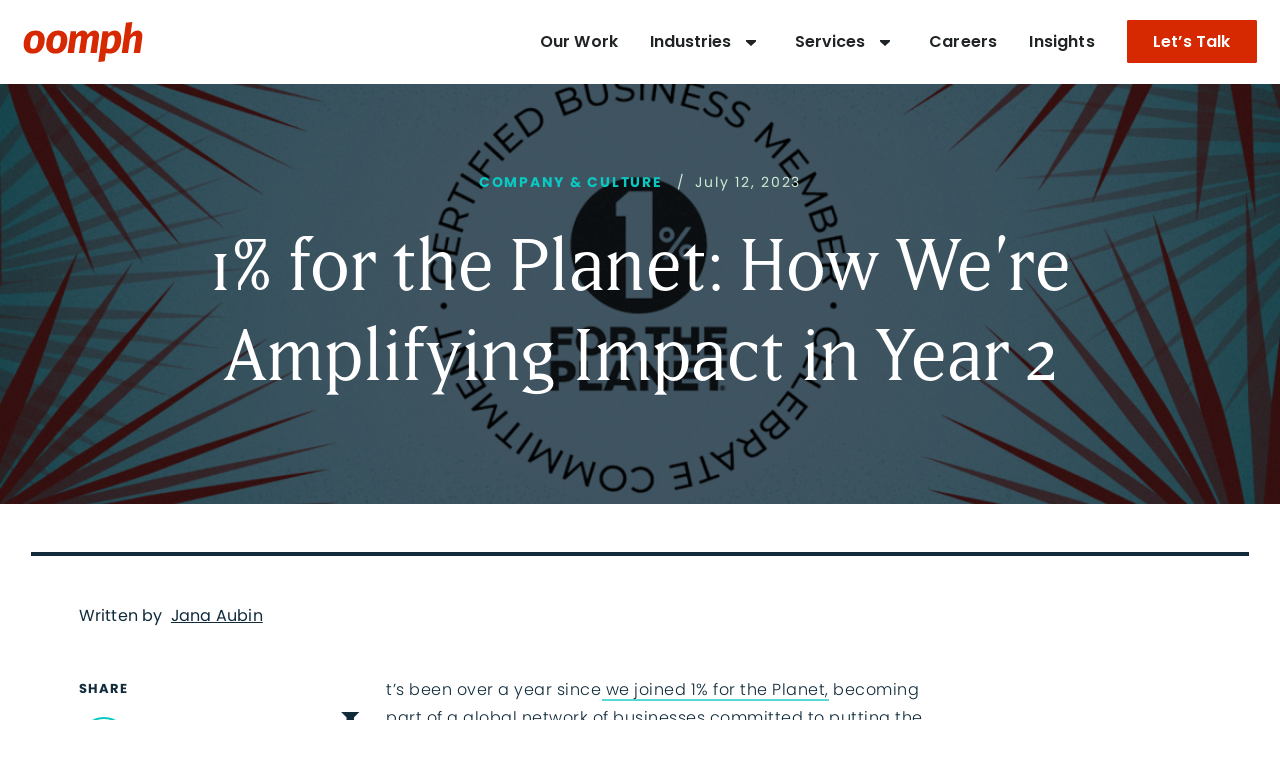

--- FILE ---
content_type: text/html; charset=UTF-8
request_url: https://www.oomphinc.com/inside-oomph/1-percent-for-the-planet-year-2/
body_size: 54178
content:
  <!doctype html>
<!--[if lt IE 9]><html class="no-js no-svg ie lt-ie9 lt-ie8 lt-ie7" lang="en-US"> <![endif]-->
<!--[if IE 9]><html class="no-js no-svg ie ie9 lt-ie9 lt-ie8" lang="en-US"> <![endif]-->
<!--[if gt IE 9]><!--><html class="no-js no-svg" lang="en-US"> <!--<![endif]-->
<head>
    <meta charset="UTF-8" />
    <meta name="description" content="Website Design &amp; Development Agency">
    <link rel="stylesheet" href="https://www.oomphinc.com/wp-content/themes/oomphinc/style.css" type="text/css" media="screen" />
    <meta http-equiv="X-UA-Compatible" content="IE=edge">
<script type="text/javascript">
/* <![CDATA[ */
 var gform;gform||(document.addEventListener("gform_main_scripts_loaded",function(){gform.scriptsLoaded=!0}),document.addEventListener("gform/theme/scripts_loaded",function(){gform.themeScriptsLoaded=!0}),window.addEventListener("DOMContentLoaded",function(){gform.domLoaded=!0}),gform={domLoaded:!1,scriptsLoaded:!1,themeScriptsLoaded:!1,isFormEditor:()=>"function"==typeof InitializeEditor,callIfLoaded:function(o){return!(!gform.domLoaded||!gform.scriptsLoaded||!gform.themeScriptsLoaded&&!gform.isFormEditor()||(gform.isFormEditor()&&console.warn("The use of gform.initializeOnLoaded() is deprecated in the form editor context and will be removed in Gravity Forms 3.1."),o(),0))},initializeOnLoaded:function(o){gform.callIfLoaded(o)||(document.addEventListener("gform_main_scripts_loaded",()=>{gform.scriptsLoaded=!0,gform.callIfLoaded(o)}),document.addEventListener("gform/theme/scripts_loaded",()=>{gform.themeScriptsLoaded=!0,gform.callIfLoaded(o)}),window.addEventListener("DOMContentLoaded",()=>{gform.domLoaded=!0,gform.callIfLoaded(o)}))},hooks:{action:{},filter:{}},addAction:function(o,r,e,t){gform.addHook("action",o,r,e,t)},addFilter:function(o,r,e,t){gform.addHook("filter",o,r,e,t)},doAction:function(o){gform.doHook("action",o,arguments)},applyFilters:function(o){return gform.doHook("filter",o,arguments)},removeAction:function(o,r){gform.removeHook("action",o,r)},removeFilter:function(o,r,e){gform.removeHook("filter",o,r,e)},addHook:function(o,r,e,t,n){null==gform.hooks[o][r]&&(gform.hooks[o][r]=[]);var d=gform.hooks[o][r];null==n&&(n=r+"_"+d.length),gform.hooks[o][r].push({tag:n,callable:e,priority:t=null==t?10:t})},doHook:function(r,o,e){var t;if(e=Array.prototype.slice.call(e,1),null!=gform.hooks[r][o]&&((o=gform.hooks[r][o]).sort(function(o,r){return o.priority-r.priority}),o.forEach(function(o){"function"!=typeof(t=o.callable)&&(t=window[t]),"action"==r?t.apply(null,e):e[0]=t.apply(null,e)})),"filter"==r)return e[0]},removeHook:function(o,r,t,n){var e;null!=gform.hooks[o][r]&&(e=(e=gform.hooks[o][r]).filter(function(o,r,e){return!!(null!=n&&n!=o.tag||null!=t&&t!=o.priority)}),gform.hooks[o][r]=e)}}); 
/* ]]> */
</script>

    <meta name="viewport" content="width=device-width, initial-scale=1">
    <link rel="author" href="https://www.oomphinc.com/wp-content/themes/oomphinc/humans.txt" />
    <link rel="pingback" href="https://www.oomphinc.com/xmlrpc.php" />
    <link rel="profile" href="http://gmpg.org/xfn/11">
    <link rel="preconnect" href="https://fonts.googleapis.com">
    <link rel="preconnect" href="https://fonts.gstatic.com" crossorigin>
    <link href="https://fonts.googleapis.com/css2?family=Poppins:wght@400;600;700&display=swap" rel="stylesheet">

		  <meta name='robots' content='index, follow, max-image-preview:large, max-snippet:-1, max-video-preview:-1' />
<script id="cookieyes" type="text/javascript" src="https://cdn-cookieyes.com/client_data/aac35a6c310d00c730dc800e/script.js"></script>
	<!-- This site is optimized with the Yoast SEO plugin v22.9 - https://yoast.com/wordpress/plugins/seo/ -->
	<title>1% for the Planet: Inside Year 2 of Our Member Commitment - Inside Oomph | Oomph, Inc.</title>
	<meta name="description" content="Inside Year 2 as a 1% for the Planet member – hear how we’re meeting our commitment on our journey to become a more environmentally sustainable business." />
	<link rel="canonical" href="https://www.oomphinc.com/inside-oomph/1-percent-for-the-planet-year-2/" />
	<meta property="og:locale" content="en_US" />
	<meta property="og:type" content="article" />
	<meta property="og:title" content="1% for the Planet: Inside Year 2 of Our Member Commitment - Inside Oomph | Oomph, Inc." />
	<meta property="og:description" content="Inside Year 2 as a 1% for the Planet member – hear how we’re meeting our commitment on our journey to become a more environmentally sustainable business." />
	<meta property="og:url" content="https://www.oomphinc.com/inside-oomph/1-percent-for-the-planet-year-2/" />
	<meta property="og:site_name" content="Oomph, Inc" />
	<meta property="article:modified_time" content="2023-11-03T13:58:08+00:00" />
	<meta property="og:image" content="https://www.oomphinc.com/wp-content/uploads/2023/07/1percent-planet-Year-1-1.png" />
	<meta property="og:image:width" content="1200" />
	<meta property="og:image:height" content="688" />
	<meta property="og:image:type" content="image/png" />
	<meta name="twitter:card" content="summary_large_image" />
	<meta name="twitter:label1" content="Est. reading time" />
	<meta name="twitter:data1" content="4 minutes" />
	<script type="application/ld+json" class="yoast-schema-graph">{"@context":"https://schema.org","@graph":[{"@type":"WebPage","@id":"https://www.oomphinc.com/inside-oomph/1-percent-for-the-planet-year-2/","url":"https://www.oomphinc.com/inside-oomph/1-percent-for-the-planet-year-2/","name":"1% for the Planet: Inside Year 2 of Our Member Commitment - Inside Oomph | Oomph, Inc.","isPartOf":{"@id":"https://www.oomphinc.com/#website"},"primaryImageOfPage":{"@id":"https://www.oomphinc.com/inside-oomph/1-percent-for-the-planet-year-2/#primaryimage"},"image":{"@id":"https://www.oomphinc.com/inside-oomph/1-percent-for-the-planet-year-2/#primaryimage"},"thumbnailUrl":"https://www.oomphinc.com/wp-content/uploads/2023/07/1percent-planet-Year-1-1.png","datePublished":"2023-07-12T11:54:00+00:00","dateModified":"2023-11-03T13:58:08+00:00","description":"Inside Year 2 as a 1% for the Planet member – hear how we’re meeting our commitment on our journey to become a more environmentally sustainable business.","breadcrumb":{"@id":"https://www.oomphinc.com/inside-oomph/1-percent-for-the-planet-year-2/#breadcrumb"},"inLanguage":"en-US","potentialAction":[{"@type":"ReadAction","target":["https://www.oomphinc.com/inside-oomph/1-percent-for-the-planet-year-2/"]}]},{"@type":"ImageObject","inLanguage":"en-US","@id":"https://www.oomphinc.com/inside-oomph/1-percent-for-the-planet-year-2/#primaryimage","url":"https://www.oomphinc.com/wp-content/uploads/2023/07/1percent-planet-Year-1-1.png","contentUrl":"https://www.oomphinc.com/wp-content/uploads/2023/07/1percent-planet-Year-1-1.png","width":1200,"height":688},{"@type":"BreadcrumbList","@id":"https://www.oomphinc.com/inside-oomph/1-percent-for-the-planet-year-2/#breadcrumb","itemListElement":[{"@type":"ListItem","position":1,"name":"Home","item":"https://www.oomphinc.com/"},{"@type":"ListItem","position":2,"name":"Inside Oomph","item":"https://www.oomphinc.com/inside-oomph/"},{"@type":"ListItem","position":3,"name":"1% for the Planet: How We’re Amplifying Impact in Year 2"}]},{"@type":"WebSite","@id":"https://www.oomphinc.com/#website","url":"https://www.oomphinc.com/","name":"Oomph, Inc","description":"Website Design &amp; Development Agency","potentialAction":[{"@type":"SearchAction","target":{"@type":"EntryPoint","urlTemplate":"https://www.oomphinc.com/?s={search_term_string}"},"query-input":"required name=search_term_string"}],"inLanguage":"en-US"}]}</script>
	<!-- / Yoast SEO plugin. -->


<link rel='dns-prefetch' href='//www.oomphinc.com' />
<link rel='dns-prefetch' href='//js.hs-scripts.com' />
<link rel='dns-prefetch' href='//kit.fontawesome.com' />
<link rel='dns-prefetch' href='//www.googletagmanager.com' />
<script type="text/javascript">
/* <![CDATA[ */
window._wpemojiSettings = {"baseUrl":"https:\/\/s.w.org\/images\/core\/emoji\/14.0.0\/72x72\/","ext":".png","svgUrl":"https:\/\/s.w.org\/images\/core\/emoji\/14.0.0\/svg\/","svgExt":".svg","source":{"concatemoji":"https:\/\/www.oomphinc.com\/wp-includes\/js\/wp-emoji-release.min.js?ver=6.4.1"}};
/*! This file is auto-generated */
!function(i,n){var o,s,e;function c(e){try{var t={supportTests:e,timestamp:(new Date).valueOf()};sessionStorage.setItem(o,JSON.stringify(t))}catch(e){}}function p(e,t,n){e.clearRect(0,0,e.canvas.width,e.canvas.height),e.fillText(t,0,0);var t=new Uint32Array(e.getImageData(0,0,e.canvas.width,e.canvas.height).data),r=(e.clearRect(0,0,e.canvas.width,e.canvas.height),e.fillText(n,0,0),new Uint32Array(e.getImageData(0,0,e.canvas.width,e.canvas.height).data));return t.every(function(e,t){return e===r[t]})}function u(e,t,n){switch(t){case"flag":return n(e,"\ud83c\udff3\ufe0f\u200d\u26a7\ufe0f","\ud83c\udff3\ufe0f\u200b\u26a7\ufe0f")?!1:!n(e,"\ud83c\uddfa\ud83c\uddf3","\ud83c\uddfa\u200b\ud83c\uddf3")&&!n(e,"\ud83c\udff4\udb40\udc67\udb40\udc62\udb40\udc65\udb40\udc6e\udb40\udc67\udb40\udc7f","\ud83c\udff4\u200b\udb40\udc67\u200b\udb40\udc62\u200b\udb40\udc65\u200b\udb40\udc6e\u200b\udb40\udc67\u200b\udb40\udc7f");case"emoji":return!n(e,"\ud83e\udef1\ud83c\udffb\u200d\ud83e\udef2\ud83c\udfff","\ud83e\udef1\ud83c\udffb\u200b\ud83e\udef2\ud83c\udfff")}return!1}function f(e,t,n){var r="undefined"!=typeof WorkerGlobalScope&&self instanceof WorkerGlobalScope?new OffscreenCanvas(300,150):i.createElement("canvas"),a=r.getContext("2d",{willReadFrequently:!0}),o=(a.textBaseline="top",a.font="600 32px Arial",{});return e.forEach(function(e){o[e]=t(a,e,n)}),o}function t(e){var t=i.createElement("script");t.src=e,t.defer=!0,i.head.appendChild(t)}"undefined"!=typeof Promise&&(o="wpEmojiSettingsSupports",s=["flag","emoji"],n.supports={everything:!0,everythingExceptFlag:!0},e=new Promise(function(e){i.addEventListener("DOMContentLoaded",e,{once:!0})}),new Promise(function(t){var n=function(){try{var e=JSON.parse(sessionStorage.getItem(o));if("object"==typeof e&&"number"==typeof e.timestamp&&(new Date).valueOf()<e.timestamp+604800&&"object"==typeof e.supportTests)return e.supportTests}catch(e){}return null}();if(!n){if("undefined"!=typeof Worker&&"undefined"!=typeof OffscreenCanvas&&"undefined"!=typeof URL&&URL.createObjectURL&&"undefined"!=typeof Blob)try{var e="postMessage("+f.toString()+"("+[JSON.stringify(s),u.toString(),p.toString()].join(",")+"));",r=new Blob([e],{type:"text/javascript"}),a=new Worker(URL.createObjectURL(r),{name:"wpTestEmojiSupports"});return void(a.onmessage=function(e){c(n=e.data),a.terminate(),t(n)})}catch(e){}c(n=f(s,u,p))}t(n)}).then(function(e){for(var t in e)n.supports[t]=e[t],n.supports.everything=n.supports.everything&&n.supports[t],"flag"!==t&&(n.supports.everythingExceptFlag=n.supports.everythingExceptFlag&&n.supports[t]);n.supports.everythingExceptFlag=n.supports.everythingExceptFlag&&!n.supports.flag,n.DOMReady=!1,n.readyCallback=function(){n.DOMReady=!0}}).then(function(){return e}).then(function(){var e;n.supports.everything||(n.readyCallback(),(e=n.source||{}).concatemoji?t(e.concatemoji):e.wpemoji&&e.twemoji&&(t(e.twemoji),t(e.wpemoji)))}))}((window,document),window._wpemojiSettings);
/* ]]> */
</script>
<link rel='stylesheet' id='app-css' href='https://www.oomphinc.com/wp-content/themes/oomphinc/public/css/app.css' type='text/css' media='all' />
<link rel='stylesheet' id='template-single-inside-css' href='https://www.oomphinc.com/wp-content/themes/oomphinc/public/css/templates/single-inside.css' type='text/css' media='all' />
<style id='wp-emoji-styles-inline-css' type='text/css'>

	img.wp-smiley, img.emoji {
		display: inline !important;
		border: none !important;
		box-shadow: none !important;
		height: 1em !important;
		width: 1em !important;
		margin: 0 0.07em !important;
		vertical-align: -0.1em !important;
		background: none !important;
		padding: 0 !important;
	}
</style>
<link rel='stylesheet' id='wp-block-library-css' href='https://www.oomphinc.com/wp-includes/css/dist/block-library/style.min.css?ver=6.4.1' type='text/css' media='all' />
<link rel='stylesheet' id='my_block-cgb-style-css-css' href='https://www.oomphinc.com/wp-content/mu-plugins/oomphinc-blocks/dist/blocks.style.build.css' type='text/css' media='all' />
<style id='global-styles-inline-css' type='text/css'>
body{--wp--preset--color--black: var(--sk-color-black );--wp--preset--color--cyan-bluish-gray: #abb8c3;--wp--preset--color--white: var( --sk-color-white );--wp--preset--color--pale-pink: #f78da7;--wp--preset--color--vivid-red: #cf2e2e;--wp--preset--color--luminous-vivid-orange: #ff6900;--wp--preset--color--luminous-vivid-amber: #fcb900;--wp--preset--color--light-green-cyan: #7bdcb5;--wp--preset--color--vivid-green-cyan: #00d084;--wp--preset--color--pale-cyan-blue: #8ed1fc;--wp--preset--color--vivid-cyan-blue: #0693e3;--wp--preset--color--vivid-purple: #9b51e0;--wp--preset--color--core-lightest-grey: var( --sk-color-lightest-grey );--wp--preset--color--core-light-grey: var( --sk-color-light-grey );--wp--preset--color--core-medium-grey: var( --sk-color-medium-grey );--wp--preset--color--core-dark-grey: var( --sk-color-dark-grey );--wp--preset--color--core-default-text: var( --sk-color-default-text );--wp--preset--color--core-teal-light: var( --sk-color-teal-light);--wp--preset--color--core-teal-tint: var( --sk-color-teal-tint );--wp--preset--color--code-background: var( --sk-color-code-background );--wp--preset--color--code-text: var( --sk-color-code-text );--wp--preset--color--core-teal: var( --sk-color-teal );--wp--preset--color--core-dark-tint: var( --sk-color-dark-teal );--wp--preset--color--core-primary: var( --sk-color-dark-blue );--wp--preset--color--core-teal-dark-light: var( --sk-color-teal-for-dark );--wp--preset--color--core-teal-dark: var( --sk-color-teal-dark );--wp--preset--color--core-lemon: var( --sk-color-lemon );--wp--preset--color--core-orange: var( --sk-color-orange );--wp--preset--color--core-tomato: var( --sk-color-tomato );--wp--preset--color--core-terciary: var( --sk-color-terciary );--wp--preset--gradient--vivid-cyan-blue-to-vivid-purple: linear-gradient(135deg,rgba(6,147,227,1) 0%,rgb(155,81,224) 100%);--wp--preset--gradient--light-green-cyan-to-vivid-green-cyan: linear-gradient(135deg,rgb(122,220,180) 0%,rgb(0,208,130) 100%);--wp--preset--gradient--luminous-vivid-amber-to-luminous-vivid-orange: linear-gradient(135deg,rgba(252,185,0,1) 0%,rgba(255,105,0,1) 100%);--wp--preset--gradient--luminous-vivid-orange-to-vivid-red: linear-gradient(135deg,rgba(255,105,0,1) 0%,rgb(207,46,46) 100%);--wp--preset--gradient--very-light-gray-to-cyan-bluish-gray: linear-gradient(135deg,rgb(238,238,238) 0%,rgb(169,184,195) 100%);--wp--preset--gradient--cool-to-warm-spectrum: linear-gradient(135deg,rgb(74,234,220) 0%,rgb(151,120,209) 20%,rgb(207,42,186) 40%,rgb(238,44,130) 60%,rgb(251,105,98) 80%,rgb(254,248,76) 100%);--wp--preset--gradient--blush-light-purple: linear-gradient(135deg,rgb(255,206,236) 0%,rgb(152,150,240) 100%);--wp--preset--gradient--blush-bordeaux: linear-gradient(135deg,rgb(254,205,165) 0%,rgb(254,45,45) 50%,rgb(107,0,62) 100%);--wp--preset--gradient--luminous-dusk: linear-gradient(135deg,rgb(255,203,112) 0%,rgb(199,81,192) 50%,rgb(65,88,208) 100%);--wp--preset--gradient--pale-ocean: linear-gradient(135deg,rgb(255,245,203) 0%,rgb(182,227,212) 50%,rgb(51,167,181) 100%);--wp--preset--gradient--electric-grass: linear-gradient(135deg,rgb(202,248,128) 0%,rgb(113,206,126) 100%);--wp--preset--gradient--midnight: linear-gradient(135deg,rgb(2,3,129) 0%,rgb(40,116,252) 100%);--wp--preset--font-size--small: 13px;--wp--preset--font-size--medium: 20px;--wp--preset--font-size--large: 36px;--wp--preset--font-size--x-large: 42px;--wp--preset--font-size--sk-text-2-xs-caps: var( --sk-text--2xs-caps );--wp--preset--font-size--sk-text-2-xs: var( --sk-text--2xs );--wp--preset--font-size--sk-text-xs: var( --sk-text--xs );--wp--preset--font-size--text-normal: var( --sk-text-base-size );--wp--preset--font-size--sk-text-h-6: var( --sk-text--h6 );--wp--preset--font-size--sk-text-h-5: var( --sk-text--h5 );--wp--preset--font-size--sk-text-h-4: var( --sk-text--h4 );--wp--preset--font-size--sk-text-h-3: var( --sk-text--h3 );--wp--preset--font-size--sk-text-h-2: var( --sk-text--h2 );--wp--preset--font-size--sk-text-h-1: var( --sk-text--h1 );--wp--preset--font-size--sk-text-xl: var( --sk-text--xl );--wp--preset--font-size--sk-text-xxl: var( --sk-text--xxl );--wp--preset--font-family--poppins: poppins, sans-serif;--wp--preset--font-family--matrix-ii: matrix-ii, sans-serif;--wp--preset--spacing--20: 0.44rem;--wp--preset--spacing--30: 0.67rem;--wp--preset--spacing--40: 1rem;--wp--preset--spacing--50: 1.5rem;--wp--preset--spacing--60: 2.25rem;--wp--preset--spacing--70: 3.38rem;--wp--preset--spacing--80: 5.06rem;--wp--preset--spacing--base: var( --sk-spacing-base );--wp--preset--spacing--lg: var( --sk-spacing-lg );--wp--preset--spacing--xl: var( --sk-spacing-xl );--wp--preset--spacing--xxl: var( --sk-spacing-xxl );--wp--preset--spacing--xxxl: var( --sk-spacing-xxxl );--wp--preset--spacing--xxxxl: var( --sk-spacing-xxxxl );--wp--preset--shadow--natural: 6px 6px 9px rgba(0, 0, 0, 0.2);--wp--preset--shadow--deep: 12px 12px 50px rgba(0, 0, 0, 0.4);--wp--preset--shadow--sharp: 6px 6px 0px rgba(0, 0, 0, 0.2);--wp--preset--shadow--outlined: 6px 6px 0px -3px rgba(255, 255, 255, 1), 6px 6px rgba(0, 0, 0, 1);--wp--preset--shadow--crisp: 6px 6px 0px rgba(0, 0, 0, 1);}body { margin: 0;--wp--style--global--content-size: 1600px;--wp--style--global--wide-size: 1800px; }.wp-site-blocks > .alignleft { float: left; margin-right: 2em; }.wp-site-blocks > .alignright { float: right; margin-left: 2em; }.wp-site-blocks > .aligncenter { justify-content: center; margin-left: auto; margin-right: auto; }:where(.wp-site-blocks) > * { margin-block-start: 24px; margin-block-end: 0; }:where(.wp-site-blocks) > :first-child:first-child { margin-block-start: 0; }:where(.wp-site-blocks) > :last-child:last-child { margin-block-end: 0; }body { --wp--style--block-gap: 24px; }:where(body .is-layout-flow)  > :first-child:first-child{margin-block-start: 0;}:where(body .is-layout-flow)  > :last-child:last-child{margin-block-end: 0;}:where(body .is-layout-flow)  > *{margin-block-start: 24px;margin-block-end: 0;}:where(body .is-layout-constrained)  > :first-child:first-child{margin-block-start: 0;}:where(body .is-layout-constrained)  > :last-child:last-child{margin-block-end: 0;}:where(body .is-layout-constrained)  > *{margin-block-start: 24px;margin-block-end: 0;}:where(body .is-layout-flex) {gap: 24px;}:where(body .is-layout-grid) {gap: 24px;}body .is-layout-flow > .alignleft{float: left;margin-inline-start: 0;margin-inline-end: 2em;}body .is-layout-flow > .alignright{float: right;margin-inline-start: 2em;margin-inline-end: 0;}body .is-layout-flow > .aligncenter{margin-left: auto !important;margin-right: auto !important;}body .is-layout-constrained > .alignleft{float: left;margin-inline-start: 0;margin-inline-end: 2em;}body .is-layout-constrained > .alignright{float: right;margin-inline-start: 2em;margin-inline-end: 0;}body .is-layout-constrained > .aligncenter{margin-left: auto !important;margin-right: auto !important;}body .is-layout-constrained > :where(:not(.alignleft):not(.alignright):not(.alignfull)){max-width: var(--wp--style--global--content-size);margin-left: auto !important;margin-right: auto !important;}body .is-layout-constrained > .alignwide{max-width: var(--wp--style--global--wide-size);}body .is-layout-flex{display: flex;}body .is-layout-flex{flex-wrap: wrap;align-items: center;}body .is-layout-flex > *{margin: 0;}body .is-layout-grid{display: grid;}body .is-layout-grid > *{margin: 0;}body{padding-top: 0px;padding-right: 0px;padding-bottom: 0px;padding-left: 0px;}a:where(:not(.wp-element-button)){text-decoration: underline;}.wp-element-button, .wp-block-button__link{background-color: #32373c;border-width: 0;color: #fff;font-family: inherit;font-size: inherit;line-height: inherit;padding: calc(0.667em + 2px) calc(1.333em + 2px);text-decoration: none;}.has-black-color{color: var(--wp--preset--color--black) !important;}.has-cyan-bluish-gray-color{color: var(--wp--preset--color--cyan-bluish-gray) !important;}.has-white-color{color: var(--wp--preset--color--white) !important;}.has-pale-pink-color{color: var(--wp--preset--color--pale-pink) !important;}.has-vivid-red-color{color: var(--wp--preset--color--vivid-red) !important;}.has-luminous-vivid-orange-color{color: var(--wp--preset--color--luminous-vivid-orange) !important;}.has-luminous-vivid-amber-color{color: var(--wp--preset--color--luminous-vivid-amber) !important;}.has-light-green-cyan-color{color: var(--wp--preset--color--light-green-cyan) !important;}.has-vivid-green-cyan-color{color: var(--wp--preset--color--vivid-green-cyan) !important;}.has-pale-cyan-blue-color{color: var(--wp--preset--color--pale-cyan-blue) !important;}.has-vivid-cyan-blue-color{color: var(--wp--preset--color--vivid-cyan-blue) !important;}.has-vivid-purple-color{color: var(--wp--preset--color--vivid-purple) !important;}.has-core-lightest-grey-color{color: var(--wp--preset--color--core-lightest-grey) !important;}.has-core-light-grey-color{color: var(--wp--preset--color--core-light-grey) !important;}.has-core-medium-grey-color{color: var(--wp--preset--color--core-medium-grey) !important;}.has-core-dark-grey-color{color: var(--wp--preset--color--core-dark-grey) !important;}.has-core-default-text-color{color: var(--wp--preset--color--core-default-text) !important;}.has-core-teal-light-color{color: var(--wp--preset--color--core-teal-light) !important;}.has-core-teal-tint-color{color: var(--wp--preset--color--core-teal-tint) !important;}.has-code-background-color{color: var(--wp--preset--color--code-background) !important;}.has-code-text-color{color: var(--wp--preset--color--code-text) !important;}.has-core-teal-color{color: var(--wp--preset--color--core-teal) !important;}.has-core-dark-tint-color{color: var(--wp--preset--color--core-dark-tint) !important;}.has-core-primary-color{color: var(--wp--preset--color--core-primary) !important;}.has-core-teal-dark-light-color{color: var(--wp--preset--color--core-teal-dark-light) !important;}.has-core-teal-dark-color{color: var(--wp--preset--color--core-teal-dark) !important;}.has-core-lemon-color{color: var(--wp--preset--color--core-lemon) !important;}.has-core-orange-color{color: var(--wp--preset--color--core-orange) !important;}.has-core-tomato-color{color: var(--wp--preset--color--core-tomato) !important;}.has-core-terciary-color{color: var(--wp--preset--color--core-terciary) !important;}.has-black-background-color{background-color: var(--wp--preset--color--black) !important;}.has-cyan-bluish-gray-background-color{background-color: var(--wp--preset--color--cyan-bluish-gray) !important;}.has-white-background-color{background-color: var(--wp--preset--color--white) !important;}.has-pale-pink-background-color{background-color: var(--wp--preset--color--pale-pink) !important;}.has-vivid-red-background-color{background-color: var(--wp--preset--color--vivid-red) !important;}.has-luminous-vivid-orange-background-color{background-color: var(--wp--preset--color--luminous-vivid-orange) !important;}.has-luminous-vivid-amber-background-color{background-color: var(--wp--preset--color--luminous-vivid-amber) !important;}.has-light-green-cyan-background-color{background-color: var(--wp--preset--color--light-green-cyan) !important;}.has-vivid-green-cyan-background-color{background-color: var(--wp--preset--color--vivid-green-cyan) !important;}.has-pale-cyan-blue-background-color{background-color: var(--wp--preset--color--pale-cyan-blue) !important;}.has-vivid-cyan-blue-background-color{background-color: var(--wp--preset--color--vivid-cyan-blue) !important;}.has-vivid-purple-background-color{background-color: var(--wp--preset--color--vivid-purple) !important;}.has-core-lightest-grey-background-color{background-color: var(--wp--preset--color--core-lightest-grey) !important;}.has-core-light-grey-background-color{background-color: var(--wp--preset--color--core-light-grey) !important;}.has-core-medium-grey-background-color{background-color: var(--wp--preset--color--core-medium-grey) !important;}.has-core-dark-grey-background-color{background-color: var(--wp--preset--color--core-dark-grey) !important;}.has-core-default-text-background-color{background-color: var(--wp--preset--color--core-default-text) !important;}.has-core-teal-light-background-color{background-color: var(--wp--preset--color--core-teal-light) !important;}.has-core-teal-tint-background-color{background-color: var(--wp--preset--color--core-teal-tint) !important;}.has-code-background-background-color{background-color: var(--wp--preset--color--code-background) !important;}.has-code-text-background-color{background-color: var(--wp--preset--color--code-text) !important;}.has-core-teal-background-color{background-color: var(--wp--preset--color--core-teal) !important;}.has-core-dark-tint-background-color{background-color: var(--wp--preset--color--core-dark-tint) !important;}.has-core-primary-background-color{background-color: var(--wp--preset--color--core-primary) !important;}.has-core-teal-dark-light-background-color{background-color: var(--wp--preset--color--core-teal-dark-light) !important;}.has-core-teal-dark-background-color{background-color: var(--wp--preset--color--core-teal-dark) !important;}.has-core-lemon-background-color{background-color: var(--wp--preset--color--core-lemon) !important;}.has-core-orange-background-color{background-color: var(--wp--preset--color--core-orange) !important;}.has-core-tomato-background-color{background-color: var(--wp--preset--color--core-tomato) !important;}.has-core-terciary-background-color{background-color: var(--wp--preset--color--core-terciary) !important;}.has-black-border-color{border-color: var(--wp--preset--color--black) !important;}.has-cyan-bluish-gray-border-color{border-color: var(--wp--preset--color--cyan-bluish-gray) !important;}.has-white-border-color{border-color: var(--wp--preset--color--white) !important;}.has-pale-pink-border-color{border-color: var(--wp--preset--color--pale-pink) !important;}.has-vivid-red-border-color{border-color: var(--wp--preset--color--vivid-red) !important;}.has-luminous-vivid-orange-border-color{border-color: var(--wp--preset--color--luminous-vivid-orange) !important;}.has-luminous-vivid-amber-border-color{border-color: var(--wp--preset--color--luminous-vivid-amber) !important;}.has-light-green-cyan-border-color{border-color: var(--wp--preset--color--light-green-cyan) !important;}.has-vivid-green-cyan-border-color{border-color: var(--wp--preset--color--vivid-green-cyan) !important;}.has-pale-cyan-blue-border-color{border-color: var(--wp--preset--color--pale-cyan-blue) !important;}.has-vivid-cyan-blue-border-color{border-color: var(--wp--preset--color--vivid-cyan-blue) !important;}.has-vivid-purple-border-color{border-color: var(--wp--preset--color--vivid-purple) !important;}.has-core-lightest-grey-border-color{border-color: var(--wp--preset--color--core-lightest-grey) !important;}.has-core-light-grey-border-color{border-color: var(--wp--preset--color--core-light-grey) !important;}.has-core-medium-grey-border-color{border-color: var(--wp--preset--color--core-medium-grey) !important;}.has-core-dark-grey-border-color{border-color: var(--wp--preset--color--core-dark-grey) !important;}.has-core-default-text-border-color{border-color: var(--wp--preset--color--core-default-text) !important;}.has-core-teal-light-border-color{border-color: var(--wp--preset--color--core-teal-light) !important;}.has-core-teal-tint-border-color{border-color: var(--wp--preset--color--core-teal-tint) !important;}.has-code-background-border-color{border-color: var(--wp--preset--color--code-background) !important;}.has-code-text-border-color{border-color: var(--wp--preset--color--code-text) !important;}.has-core-teal-border-color{border-color: var(--wp--preset--color--core-teal) !important;}.has-core-dark-tint-border-color{border-color: var(--wp--preset--color--core-dark-tint) !important;}.has-core-primary-border-color{border-color: var(--wp--preset--color--core-primary) !important;}.has-core-teal-dark-light-border-color{border-color: var(--wp--preset--color--core-teal-dark-light) !important;}.has-core-teal-dark-border-color{border-color: var(--wp--preset--color--core-teal-dark) !important;}.has-core-lemon-border-color{border-color: var(--wp--preset--color--core-lemon) !important;}.has-core-orange-border-color{border-color: var(--wp--preset--color--core-orange) !important;}.has-core-tomato-border-color{border-color: var(--wp--preset--color--core-tomato) !important;}.has-core-terciary-border-color{border-color: var(--wp--preset--color--core-terciary) !important;}.has-vivid-cyan-blue-to-vivid-purple-gradient-background{background: var(--wp--preset--gradient--vivid-cyan-blue-to-vivid-purple) !important;}.has-light-green-cyan-to-vivid-green-cyan-gradient-background{background: var(--wp--preset--gradient--light-green-cyan-to-vivid-green-cyan) !important;}.has-luminous-vivid-amber-to-luminous-vivid-orange-gradient-background{background: var(--wp--preset--gradient--luminous-vivid-amber-to-luminous-vivid-orange) !important;}.has-luminous-vivid-orange-to-vivid-red-gradient-background{background: var(--wp--preset--gradient--luminous-vivid-orange-to-vivid-red) !important;}.has-very-light-gray-to-cyan-bluish-gray-gradient-background{background: var(--wp--preset--gradient--very-light-gray-to-cyan-bluish-gray) !important;}.has-cool-to-warm-spectrum-gradient-background{background: var(--wp--preset--gradient--cool-to-warm-spectrum) !important;}.has-blush-light-purple-gradient-background{background: var(--wp--preset--gradient--blush-light-purple) !important;}.has-blush-bordeaux-gradient-background{background: var(--wp--preset--gradient--blush-bordeaux) !important;}.has-luminous-dusk-gradient-background{background: var(--wp--preset--gradient--luminous-dusk) !important;}.has-pale-ocean-gradient-background{background: var(--wp--preset--gradient--pale-ocean) !important;}.has-electric-grass-gradient-background{background: var(--wp--preset--gradient--electric-grass) !important;}.has-midnight-gradient-background{background: var(--wp--preset--gradient--midnight) !important;}.has-small-font-size{font-size: var(--wp--preset--font-size--small) !important;}.has-medium-font-size{font-size: var(--wp--preset--font-size--medium) !important;}.has-large-font-size{font-size: var(--wp--preset--font-size--large) !important;}.has-x-large-font-size{font-size: var(--wp--preset--font-size--x-large) !important;}.has-sk-text-2-xs-caps-font-size{font-size: var(--wp--preset--font-size--sk-text-2-xs-caps) !important;}.has-sk-text-2-xs-font-size{font-size: var(--wp--preset--font-size--sk-text-2-xs) !important;}.has-sk-text-xs-font-size{font-size: var(--wp--preset--font-size--sk-text-xs) !important;}.has-text-normal-font-size{font-size: var(--wp--preset--font-size--text-normal) !important;}.has-sk-text-h-6-font-size{font-size: var(--wp--preset--font-size--sk-text-h-6) !important;}.has-sk-text-h-5-font-size{font-size: var(--wp--preset--font-size--sk-text-h-5) !important;}.has-sk-text-h-4-font-size{font-size: var(--wp--preset--font-size--sk-text-h-4) !important;}.has-sk-text-h-3-font-size{font-size: var(--wp--preset--font-size--sk-text-h-3) !important;}.has-sk-text-h-2-font-size{font-size: var(--wp--preset--font-size--sk-text-h-2) !important;}.has-sk-text-h-1-font-size{font-size: var(--wp--preset--font-size--sk-text-h-1) !important;}.has-sk-text-xl-font-size{font-size: var(--wp--preset--font-size--sk-text-xl) !important;}.has-sk-text-xxl-font-size{font-size: var(--wp--preset--font-size--sk-text-xxl) !important;}.has-poppins-font-family{font-family: var(--wp--preset--font-family--poppins) !important;}.has-matrix-ii-font-family{font-family: var(--wp--preset--font-family--matrix-ii) !important;}
.wp-block-navigation a:where(:not(.wp-element-button)){color: inherit;}
.wp-block-pullquote{font-size: 1.5em;line-height: 1.6;}
</style>
<link rel='stylesheet' id='wppopups-base-css' href='https://www.oomphinc.com/wp-content/plugins/wp-popups-lite/src/assets/css/wppopups-base.css?ver=2.2.0.2' type='text/css' media='all' />
<style id='critical-inline-css' type='text/css'>
@import url(https://use.typekit.net/brc4xco.css);
.nice-select{-webkit-tap-highlight-color:rgba(0,0,0,0);background-color:#fff;border-radius:5px;border:solid 1px #e8e8e8;box-sizing:border-box;clear:both;cursor:pointer;display:block;float:left;font-family:inherit;font-size:14px;font-weight:normal;height:38px;line-height:36px;outline:none;padding-left:18px;padding-right:30px;position:relative;text-align:left !important;transition:all .2s ease-in-out;-webkit-user-select:none;-moz-user-select:none;user-select:none;white-space:nowrap;width:auto}.nice-select:hover{border-color:#dbdbdb}.nice-select:active,.nice-select.open,.nice-select:focus{border-color:#999}.nice-select:after{border-bottom:2px solid #999;border-right:2px solid #999;content:"";display:block;height:5px;margin-top:-4px;pointer-events:none;position:absolute;right:12px;top:50%;transform-origin:66% 66%;transform:rotate(45deg);transition:all .15s ease-in-out;width:5px}.nice-select.open:after{transform:rotate(-135deg)}.nice-select.open .nice-select-dropdown{opacity:1;pointer-events:auto;transform:scale(1) translateY(0)}.nice-select.disabled{border-color:#ededed;color:#999;pointer-events:none}.nice-select.disabled:after{border-color:#ccc}.nice-select.wide{width:100%}.nice-select.wide .nice-select-dropdown{left:0 !important;right:0 !important}.nice-select.right{float:right}.nice-select.right .nice-select-dropdown{left:auto;right:0}.nice-select.small{font-size:12px;height:36px;line-height:34px}.nice-select.small:after{height:4px;width:4px}.nice-select.small .option{line-height:34px;min-height:34px}.nice-select .nice-select-dropdown{margin-top:4px;background-color:#fff;border-radius:5px;box-shadow:0 0 0 1px rgba(68,68,68,.11);pointer-events:none;position:absolute;top:100%;left:0;transform-origin:50% 0;transform:scale(0.75) translateY(19px);transition:all .2s cubic-bezier(0.5, 0, 0, 1.25),opacity .15s ease-out;z-index:9;opacity:0}.nice-select .list{border-radius:5px;box-sizing:border-box;overflow:hidden;padding:0;max-height:210px;overflow-y:auto}.nice-select .list:hover .option:not(:hover){background-color:rgba(0,0,0,0) !important}.nice-select .option{cursor:pointer;font-weight:400;line-height:40px;list-style:none;outline:none;padding-left:18px;padding-right:29px;text-align:left;transition:all .2s}.nice-select .option:hover,.nice-select .option.focus,.nice-select .option.selected.focus{background-color:#f6f6f6}.nice-select .option.selected{font-weight:bold}.nice-select .option.disabled{background-color:rgba(0,0,0,0);color:#999;cursor:default}.nice-select .optgroup{font-weight:bold}.no-csspointerevents .nice-select .nice-select-dropdown{display:none}.no-csspointerevents .nice-select.open .nice-select-dropdown{display:block}.nice-select .list::-webkit-scrollbar{width:0}.nice-select .has-multiple{white-space:inherit;height:auto;padding:7px 12px;min-height:36px;line-height:22px}.nice-select .has-multiple span.current{border:1px solid #ccc;background:#eee;padding:0 10px;border-radius:3px;display:inline-block;line-height:24px;font-size:14px;margin-bottom:3px;margin-right:3px}.nice-select .has-multiple .multiple-options{display:block;line-height:24px;padding:0}.nice-select .nice-select-search-box{box-sizing:border-box;width:100%;padding:5px;pointer-events:none;border-radius:5px 5px 0 0}.nice-select .nice-select-search{box-sizing:border-box;background-color:#fff;border:1px solid #e8e8e8;border-radius:3px;color:#444;display:inline-block;vertical-align:middle;padding:7px 12px;margin:0 10px 0 0;width:100%;min-height:36px;line-height:22px;height:auto;outline:0 !important;font-size:14px}
@charset "UTF-8";/*!
 * animate.css - https://animate.style/
 * Version - 4.1.1
 * Licensed under the MIT license - http://opensource.org/licenses/MIT
 *
 * Copyright (c) 2020 Animate.css
 */
:root {
  --animate-duration: 1s;
  --animate-delay: 1s;
  --animate-repeat: 1;
}
.animate__animated {
  -webkit-animation-duration: 1s;
  animation-duration: 1s;
  -webkit-animation-duration: var(--animate-duration);
  animation-duration: var(--animate-duration);
  -webkit-animation-fill-mode: both;
  animation-fill-mode: both;
}
.animate__animated.animate__infinite {
  -webkit-animation-iteration-count: infinite;
  animation-iteration-count: infinite;
}
.animate__animated.animate__repeat-1 {
  -webkit-animation-iteration-count: 1;
  animation-iteration-count: 1;
  -webkit-animation-iteration-count: var(--animate-repeat);
  animation-iteration-count: var(--animate-repeat);
}
.animate__animated.animate__repeat-2 {
  -webkit-animation-iteration-count: calc(1 * 2);
  animation-iteration-count: calc(1 * 2);
  -webkit-animation-iteration-count: calc(var(--animate-repeat) * 2);
  animation-iteration-count: calc(var(--animate-repeat) * 2);
}
.animate__animated.animate__repeat-3 {
  -webkit-animation-iteration-count: calc(1 * 3);
  animation-iteration-count: calc(1 * 3);
  -webkit-animation-iteration-count: calc(var(--animate-repeat) * 3);
  animation-iteration-count: calc(var(--animate-repeat) * 3);
}
.animate__animated.animate__delay-1s {
  -webkit-animation-delay: 1s;
  animation-delay: 1s;
  -webkit-animation-delay: var(--animate-delay);
  animation-delay: var(--animate-delay);
}
.animate__animated.animate__delay-2s {
  -webkit-animation-delay: calc(1s * 2);
  animation-delay: calc(1s * 2);
  -webkit-animation-delay: calc(var(--animate-delay) * 2);
  animation-delay: calc(var(--animate-delay) * 2);
}
.animate__animated.animate__delay-3s {
  -webkit-animation-delay: calc(1s * 3);
  animation-delay: calc(1s * 3);
  -webkit-animation-delay: calc(var(--animate-delay) * 3);
  animation-delay: calc(var(--animate-delay) * 3);
}
.animate__animated.animate__delay-4s {
  -webkit-animation-delay: calc(1s * 4);
  animation-delay: calc(1s * 4);
  -webkit-animation-delay: calc(var(--animate-delay) * 4);
  animation-delay: calc(var(--animate-delay) * 4);
}
.animate__animated.animate__delay-5s {
  -webkit-animation-delay: calc(1s * 5);
  animation-delay: calc(1s * 5);
  -webkit-animation-delay: calc(var(--animate-delay) * 5);
  animation-delay: calc(var(--animate-delay) * 5);
}
.animate__animated.animate__faster {
  -webkit-animation-duration: calc(1s / 2);
  animation-duration: calc(1s / 2);
  -webkit-animation-duration: calc(var(--animate-duration) / 2);
  animation-duration: calc(var(--animate-duration) / 2);
}
.animate__animated.animate__fast {
  -webkit-animation-duration: calc(1s * 0.8);
  animation-duration: calc(1s * 0.8);
  -webkit-animation-duration: calc(var(--animate-duration) * 0.8);
  animation-duration: calc(var(--animate-duration) * 0.8);
}
.animate__animated.animate__slow {
  -webkit-animation-duration: calc(1s * 2);
  animation-duration: calc(1s * 2);
  -webkit-animation-duration: calc(var(--animate-duration) * 2);
  animation-duration: calc(var(--animate-duration) * 2);
}
.animate__animated.animate__slower {
  -webkit-animation-duration: calc(1s * 3);
  animation-duration: calc(1s * 3);
  -webkit-animation-duration: calc(var(--animate-duration) * 3);
  animation-duration: calc(var(--animate-duration) * 3);
}
@media print, (prefers-reduced-motion: reduce) {
  .animate__animated {
    -webkit-animation-duration: 1ms !important;
    animation-duration: 1ms !important;
    -webkit-transition-duration: 1ms !important;
    transition-duration: 1ms !important;
    -webkit-animation-iteration-count: 1 !important;
    animation-iteration-count: 1 !important;
  }

  .animate__animated[class*='Out'] {
    opacity: 0;
  }
}
/* Attention seekers  */
@-webkit-keyframes bounce {
  from,
  20%,
  53%,
  to {
    -webkit-animation-timing-function: cubic-bezier(0.215, 0.61, 0.355, 1);
    animation-timing-function: cubic-bezier(0.215, 0.61, 0.355, 1);
    -webkit-transform: translate3d(0, 0, 0);
    transform: translate3d(0, 0, 0);
  }

  40%,
  43% {
    -webkit-animation-timing-function: cubic-bezier(0.755, 0.05, 0.855, 0.06);
    animation-timing-function: cubic-bezier(0.755, 0.05, 0.855, 0.06);
    -webkit-transform: translate3d(0, -30px, 0) scaleY(1.1);
    transform: translate3d(0, -30px, 0) scaleY(1.1);
  }

  70% {
    -webkit-animation-timing-function: cubic-bezier(0.755, 0.05, 0.855, 0.06);
    animation-timing-function: cubic-bezier(0.755, 0.05, 0.855, 0.06);
    -webkit-transform: translate3d(0, -15px, 0) scaleY(1.05);
    transform: translate3d(0, -15px, 0) scaleY(1.05);
  }

  80% {
    -webkit-transition-timing-function: cubic-bezier(0.215, 0.61, 0.355, 1);
    transition-timing-function: cubic-bezier(0.215, 0.61, 0.355, 1);
    -webkit-transform: translate3d(0, 0, 0) scaleY(0.95);
    transform: translate3d(0, 0, 0) scaleY(0.95);
  }

  90% {
    -webkit-transform: translate3d(0, -4px, 0) scaleY(1.02);
    transform: translate3d(0, -4px, 0) scaleY(1.02);
  }
}
@keyframes bounce {
  from,
  20%,
  53%,
  to {
    -webkit-animation-timing-function: cubic-bezier(0.215, 0.61, 0.355, 1);
    animation-timing-function: cubic-bezier(0.215, 0.61, 0.355, 1);
    -webkit-transform: translate3d(0, 0, 0);
    transform: translate3d(0, 0, 0);
  }

  40%,
  43% {
    -webkit-animation-timing-function: cubic-bezier(0.755, 0.05, 0.855, 0.06);
    animation-timing-function: cubic-bezier(0.755, 0.05, 0.855, 0.06);
    -webkit-transform: translate3d(0, -30px, 0) scaleY(1.1);
    transform: translate3d(0, -30px, 0) scaleY(1.1);
  }

  70% {
    -webkit-animation-timing-function: cubic-bezier(0.755, 0.05, 0.855, 0.06);
    animation-timing-function: cubic-bezier(0.755, 0.05, 0.855, 0.06);
    -webkit-transform: translate3d(0, -15px, 0) scaleY(1.05);
    transform: translate3d(0, -15px, 0) scaleY(1.05);
  }

  80% {
    -webkit-transition-timing-function: cubic-bezier(0.215, 0.61, 0.355, 1);
    transition-timing-function: cubic-bezier(0.215, 0.61, 0.355, 1);
    -webkit-transform: translate3d(0, 0, 0) scaleY(0.95);
    transform: translate3d(0, 0, 0) scaleY(0.95);
  }

  90% {
    -webkit-transform: translate3d(0, -4px, 0) scaleY(1.02);
    transform: translate3d(0, -4px, 0) scaleY(1.02);
  }
}
.animate__bounce {
  -webkit-animation-name: bounce;
  animation-name: bounce;
  -webkit-transform-origin: center bottom;
  transform-origin: center bottom;
}
@-webkit-keyframes flash {
  from,
  50%,
  to {
    opacity: 1;
  }

  25%,
  75% {
    opacity: 0;
  }
}
@keyframes flash {
  from,
  50%,
  to {
    opacity: 1;
  }

  25%,
  75% {
    opacity: 0;
  }
}
.animate__flash {
  -webkit-animation-name: flash;
  animation-name: flash;
}
/* originally authored by Nick Pettit - https://github.com/nickpettit/glide */
@-webkit-keyframes pulse {
  from {
    -webkit-transform: scale3d(1, 1, 1);
    transform: scale3d(1, 1, 1);
  }

  50% {
    -webkit-transform: scale3d(1.05, 1.05, 1.05);
    transform: scale3d(1.05, 1.05, 1.05);
  }

  to {
    -webkit-transform: scale3d(1, 1, 1);
    transform: scale3d(1, 1, 1);
  }
}
@keyframes pulse {
  from {
    -webkit-transform: scale3d(1, 1, 1);
    transform: scale3d(1, 1, 1);
  }

  50% {
    -webkit-transform: scale3d(1.05, 1.05, 1.05);
    transform: scale3d(1.05, 1.05, 1.05);
  }

  to {
    -webkit-transform: scale3d(1, 1, 1);
    transform: scale3d(1, 1, 1);
  }
}
.animate__pulse {
  -webkit-animation-name: pulse;
  animation-name: pulse;
  -webkit-animation-timing-function: ease-in-out;
  animation-timing-function: ease-in-out;
}
@-webkit-keyframes rubberBand {
  from {
    -webkit-transform: scale3d(1, 1, 1);
    transform: scale3d(1, 1, 1);
  }

  30% {
    -webkit-transform: scale3d(1.25, 0.75, 1);
    transform: scale3d(1.25, 0.75, 1);
  }

  40% {
    -webkit-transform: scale3d(0.75, 1.25, 1);
    transform: scale3d(0.75, 1.25, 1);
  }

  50% {
    -webkit-transform: scale3d(1.15, 0.85, 1);
    transform: scale3d(1.15, 0.85, 1);
  }

  65% {
    -webkit-transform: scale3d(0.95, 1.05, 1);
    transform: scale3d(0.95, 1.05, 1);
  }

  75% {
    -webkit-transform: scale3d(1.05, 0.95, 1);
    transform: scale3d(1.05, 0.95, 1);
  }

  to {
    -webkit-transform: scale3d(1, 1, 1);
    transform: scale3d(1, 1, 1);
  }
}
@keyframes rubberBand {
  from {
    -webkit-transform: scale3d(1, 1, 1);
    transform: scale3d(1, 1, 1);
  }

  30% {
    -webkit-transform: scale3d(1.25, 0.75, 1);
    transform: scale3d(1.25, 0.75, 1);
  }

  40% {
    -webkit-transform: scale3d(0.75, 1.25, 1);
    transform: scale3d(0.75, 1.25, 1);
  }

  50% {
    -webkit-transform: scale3d(1.15, 0.85, 1);
    transform: scale3d(1.15, 0.85, 1);
  }

  65% {
    -webkit-transform: scale3d(0.95, 1.05, 1);
    transform: scale3d(0.95, 1.05, 1);
  }

  75% {
    -webkit-transform: scale3d(1.05, 0.95, 1);
    transform: scale3d(1.05, 0.95, 1);
  }

  to {
    -webkit-transform: scale3d(1, 1, 1);
    transform: scale3d(1, 1, 1);
  }
}
.animate__rubberBand {
  -webkit-animation-name: rubberBand;
  animation-name: rubberBand;
}
@-webkit-keyframes shakeX {
  from,
  to {
    -webkit-transform: translate3d(0, 0, 0);
    transform: translate3d(0, 0, 0);
  }

  10%,
  30%,
  50%,
  70%,
  90% {
    -webkit-transform: translate3d(-10px, 0, 0);
    transform: translate3d(-10px, 0, 0);
  }

  20%,
  40%,
  60%,
  80% {
    -webkit-transform: translate3d(10px, 0, 0);
    transform: translate3d(10px, 0, 0);
  }
}
@keyframes shakeX {
  from,
  to {
    -webkit-transform: translate3d(0, 0, 0);
    transform: translate3d(0, 0, 0);
  }

  10%,
  30%,
  50%,
  70%,
  90% {
    -webkit-transform: translate3d(-10px, 0, 0);
    transform: translate3d(-10px, 0, 0);
  }

  20%,
  40%,
  60%,
  80% {
    -webkit-transform: translate3d(10px, 0, 0);
    transform: translate3d(10px, 0, 0);
  }
}
.animate__shakeX {
  -webkit-animation-name: shakeX;
  animation-name: shakeX;
}
@-webkit-keyframes shakeY {
  from,
  to {
    -webkit-transform: translate3d(0, 0, 0);
    transform: translate3d(0, 0, 0);
  }

  10%,
  30%,
  50%,
  70%,
  90% {
    -webkit-transform: translate3d(0, -10px, 0);
    transform: translate3d(0, -10px, 0);
  }

  20%,
  40%,
  60%,
  80% {
    -webkit-transform: translate3d(0, 10px, 0);
    transform: translate3d(0, 10px, 0);
  }
}
@keyframes shakeY {
  from,
  to {
    -webkit-transform: translate3d(0, 0, 0);
    transform: translate3d(0, 0, 0);
  }

  10%,
  30%,
  50%,
  70%,
  90% {
    -webkit-transform: translate3d(0, -10px, 0);
    transform: translate3d(0, -10px, 0);
  }

  20%,
  40%,
  60%,
  80% {
    -webkit-transform: translate3d(0, 10px, 0);
    transform: translate3d(0, 10px, 0);
  }
}
.animate__shakeY {
  -webkit-animation-name: shakeY;
  animation-name: shakeY;
}
@-webkit-keyframes headShake {
  0% {
    -webkit-transform: translateX(0);
    transform: translateX(0);
  }

  6.5% {
    -webkit-transform: translateX(-6px) rotateY(-9deg);
    transform: translateX(-6px) rotateY(-9deg);
  }

  18.5% {
    -webkit-transform: translateX(5px) rotateY(7deg);
    transform: translateX(5px) rotateY(7deg);
  }

  31.5% {
    -webkit-transform: translateX(-3px) rotateY(-5deg);
    transform: translateX(-3px) rotateY(-5deg);
  }

  43.5% {
    -webkit-transform: translateX(2px) rotateY(3deg);
    transform: translateX(2px) rotateY(3deg);
  }

  50% {
    -webkit-transform: translateX(0);
    transform: translateX(0);
  }
}
@keyframes headShake {
  0% {
    -webkit-transform: translateX(0);
    transform: translateX(0);
  }

  6.5% {
    -webkit-transform: translateX(-6px) rotateY(-9deg);
    transform: translateX(-6px) rotateY(-9deg);
  }

  18.5% {
    -webkit-transform: translateX(5px) rotateY(7deg);
    transform: translateX(5px) rotateY(7deg);
  }

  31.5% {
    -webkit-transform: translateX(-3px) rotateY(-5deg);
    transform: translateX(-3px) rotateY(-5deg);
  }

  43.5% {
    -webkit-transform: translateX(2px) rotateY(3deg);
    transform: translateX(2px) rotateY(3deg);
  }

  50% {
    -webkit-transform: translateX(0);
    transform: translateX(0);
  }
}
.animate__headShake {
  -webkit-animation-timing-function: ease-in-out;
  animation-timing-function: ease-in-out;
  -webkit-animation-name: headShake;
  animation-name: headShake;
}
@-webkit-keyframes swing {
  20% {
    -webkit-transform: rotate3d(0, 0, 1, 15deg);
    transform: rotate3d(0, 0, 1, 15deg);
  }

  40% {
    -webkit-transform: rotate3d(0, 0, 1, -10deg);
    transform: rotate3d(0, 0, 1, -10deg);
  }

  60% {
    -webkit-transform: rotate3d(0, 0, 1, 5deg);
    transform: rotate3d(0, 0, 1, 5deg);
  }

  80% {
    -webkit-transform: rotate3d(0, 0, 1, -5deg);
    transform: rotate3d(0, 0, 1, -5deg);
  }

  to {
    -webkit-transform: rotate3d(0, 0, 1, 0deg);
    transform: rotate3d(0, 0, 1, 0deg);
  }
}
@keyframes swing {
  20% {
    -webkit-transform: rotate3d(0, 0, 1, 15deg);
    transform: rotate3d(0, 0, 1, 15deg);
  }

  40% {
    -webkit-transform: rotate3d(0, 0, 1, -10deg);
    transform: rotate3d(0, 0, 1, -10deg);
  }

  60% {
    -webkit-transform: rotate3d(0, 0, 1, 5deg);
    transform: rotate3d(0, 0, 1, 5deg);
  }

  80% {
    -webkit-transform: rotate3d(0, 0, 1, -5deg);
    transform: rotate3d(0, 0, 1, -5deg);
  }

  to {
    -webkit-transform: rotate3d(0, 0, 1, 0deg);
    transform: rotate3d(0, 0, 1, 0deg);
  }
}
.animate__swing {
  -webkit-transform-origin: top center;
  transform-origin: top center;
  -webkit-animation-name: swing;
  animation-name: swing;
}
@-webkit-keyframes tada {
  from {
    -webkit-transform: scale3d(1, 1, 1);
    transform: scale3d(1, 1, 1);
  }

  10%,
  20% {
    -webkit-transform: scale3d(0.9, 0.9, 0.9) rotate3d(0, 0, 1, -3deg);
    transform: scale3d(0.9, 0.9, 0.9) rotate3d(0, 0, 1, -3deg);
  }

  30%,
  50%,
  70%,
  90% {
    -webkit-transform: scale3d(1.1, 1.1, 1.1) rotate3d(0, 0, 1, 3deg);
    transform: scale3d(1.1, 1.1, 1.1) rotate3d(0, 0, 1, 3deg);
  }

  40%,
  60%,
  80% {
    -webkit-transform: scale3d(1.1, 1.1, 1.1) rotate3d(0, 0, 1, -3deg);
    transform: scale3d(1.1, 1.1, 1.1) rotate3d(0, 0, 1, -3deg);
  }

  to {
    -webkit-transform: scale3d(1, 1, 1);
    transform: scale3d(1, 1, 1);
  }
}
@keyframes tada {
  from {
    -webkit-transform: scale3d(1, 1, 1);
    transform: scale3d(1, 1, 1);
  }

  10%,
  20% {
    -webkit-transform: scale3d(0.9, 0.9, 0.9) rotate3d(0, 0, 1, -3deg);
    transform: scale3d(0.9, 0.9, 0.9) rotate3d(0, 0, 1, -3deg);
  }

  30%,
  50%,
  70%,
  90% {
    -webkit-transform: scale3d(1.1, 1.1, 1.1) rotate3d(0, 0, 1, 3deg);
    transform: scale3d(1.1, 1.1, 1.1) rotate3d(0, 0, 1, 3deg);
  }

  40%,
  60%,
  80% {
    -webkit-transform: scale3d(1.1, 1.1, 1.1) rotate3d(0, 0, 1, -3deg);
    transform: scale3d(1.1, 1.1, 1.1) rotate3d(0, 0, 1, -3deg);
  }

  to {
    -webkit-transform: scale3d(1, 1, 1);
    transform: scale3d(1, 1, 1);
  }
}
.animate__tada {
  -webkit-animation-name: tada;
  animation-name: tada;
}
/* originally authored by Nick Pettit - https://github.com/nickpettit/glide */
@-webkit-keyframes wobble {
  from {
    -webkit-transform: translate3d(0, 0, 0);
    transform: translate3d(0, 0, 0);
  }

  15% {
    -webkit-transform: translate3d(-25%, 0, 0) rotate3d(0, 0, 1, -5deg);
    transform: translate3d(-25%, 0, 0) rotate3d(0, 0, 1, -5deg);
  }

  30% {
    -webkit-transform: translate3d(20%, 0, 0) rotate3d(0, 0, 1, 3deg);
    transform: translate3d(20%, 0, 0) rotate3d(0, 0, 1, 3deg);
  }

  45% {
    -webkit-transform: translate3d(-15%, 0, 0) rotate3d(0, 0, 1, -3deg);
    transform: translate3d(-15%, 0, 0) rotate3d(0, 0, 1, -3deg);
  }

  60% {
    -webkit-transform: translate3d(10%, 0, 0) rotate3d(0, 0, 1, 2deg);
    transform: translate3d(10%, 0, 0) rotate3d(0, 0, 1, 2deg);
  }

  75% {
    -webkit-transform: translate3d(-5%, 0, 0) rotate3d(0, 0, 1, -1deg);
    transform: translate3d(-5%, 0, 0) rotate3d(0, 0, 1, -1deg);
  }

  to {
    -webkit-transform: translate3d(0, 0, 0);
    transform: translate3d(0, 0, 0);
  }
}
@keyframes wobble {
  from {
    -webkit-transform: translate3d(0, 0, 0);
    transform: translate3d(0, 0, 0);
  }

  15% {
    -webkit-transform: translate3d(-25%, 0, 0) rotate3d(0, 0, 1, -5deg);
    transform: translate3d(-25%, 0, 0) rotate3d(0, 0, 1, -5deg);
  }

  30% {
    -webkit-transform: translate3d(20%, 0, 0) rotate3d(0, 0, 1, 3deg);
    transform: translate3d(20%, 0, 0) rotate3d(0, 0, 1, 3deg);
  }

  45% {
    -webkit-transform: translate3d(-15%, 0, 0) rotate3d(0, 0, 1, -3deg);
    transform: translate3d(-15%, 0, 0) rotate3d(0, 0, 1, -3deg);
  }

  60% {
    -webkit-transform: translate3d(10%, 0, 0) rotate3d(0, 0, 1, 2deg);
    transform: translate3d(10%, 0, 0) rotate3d(0, 0, 1, 2deg);
  }

  75% {
    -webkit-transform: translate3d(-5%, 0, 0) rotate3d(0, 0, 1, -1deg);
    transform: translate3d(-5%, 0, 0) rotate3d(0, 0, 1, -1deg);
  }

  to {
    -webkit-transform: translate3d(0, 0, 0);
    transform: translate3d(0, 0, 0);
  }
}
.animate__wobble {
  -webkit-animation-name: wobble;
  animation-name: wobble;
}
@-webkit-keyframes jello {
  from,
  11.1%,
  to {
    -webkit-transform: translate3d(0, 0, 0);
    transform: translate3d(0, 0, 0);
  }

  22.2% {
    -webkit-transform: skewX(-12.5deg) skewY(-12.5deg);
    transform: skewX(-12.5deg) skewY(-12.5deg);
  }

  33.3% {
    -webkit-transform: skewX(6.25deg) skewY(6.25deg);
    transform: skewX(6.25deg) skewY(6.25deg);
  }

  44.4% {
    -webkit-transform: skewX(-3.125deg) skewY(-3.125deg);
    transform: skewX(-3.125deg) skewY(-3.125deg);
  }

  55.5% {
    -webkit-transform: skewX(1.5625deg) skewY(1.5625deg);
    transform: skewX(1.5625deg) skewY(1.5625deg);
  }

  66.6% {
    -webkit-transform: skewX(-0.78125deg) skewY(-0.78125deg);
    transform: skewX(-0.78125deg) skewY(-0.78125deg);
  }

  77.7% {
    -webkit-transform: skewX(0.390625deg) skewY(0.390625deg);
    transform: skewX(0.390625deg) skewY(0.390625deg);
  }

  88.8% {
    -webkit-transform: skewX(-0.1953125deg) skewY(-0.1953125deg);
    transform: skewX(-0.1953125deg) skewY(-0.1953125deg);
  }
}
@keyframes jello {
  from,
  11.1%,
  to {
    -webkit-transform: translate3d(0, 0, 0);
    transform: translate3d(0, 0, 0);
  }

  22.2% {
    -webkit-transform: skewX(-12.5deg) skewY(-12.5deg);
    transform: skewX(-12.5deg) skewY(-12.5deg);
  }

  33.3% {
    -webkit-transform: skewX(6.25deg) skewY(6.25deg);
    transform: skewX(6.25deg) skewY(6.25deg);
  }

  44.4% {
    -webkit-transform: skewX(-3.125deg) skewY(-3.125deg);
    transform: skewX(-3.125deg) skewY(-3.125deg);
  }

  55.5% {
    -webkit-transform: skewX(1.5625deg) skewY(1.5625deg);
    transform: skewX(1.5625deg) skewY(1.5625deg);
  }

  66.6% {
    -webkit-transform: skewX(-0.78125deg) skewY(-0.78125deg);
    transform: skewX(-0.78125deg) skewY(-0.78125deg);
  }

  77.7% {
    -webkit-transform: skewX(0.390625deg) skewY(0.390625deg);
    transform: skewX(0.390625deg) skewY(0.390625deg);
  }

  88.8% {
    -webkit-transform: skewX(-0.1953125deg) skewY(-0.1953125deg);
    transform: skewX(-0.1953125deg) skewY(-0.1953125deg);
  }
}
.animate__jello {
  -webkit-animation-name: jello;
  animation-name: jello;
  -webkit-transform-origin: center;
  transform-origin: center;
}
@-webkit-keyframes heartBeat {
  0% {
    -webkit-transform: scale(1);
    transform: scale(1);
  }

  14% {
    -webkit-transform: scale(1.3);
    transform: scale(1.3);
  }

  28% {
    -webkit-transform: scale(1);
    transform: scale(1);
  }

  42% {
    -webkit-transform: scale(1.3);
    transform: scale(1.3);
  }

  70% {
    -webkit-transform: scale(1);
    transform: scale(1);
  }
}
@keyframes heartBeat {
  0% {
    -webkit-transform: scale(1);
    transform: scale(1);
  }

  14% {
    -webkit-transform: scale(1.3);
    transform: scale(1.3);
  }

  28% {
    -webkit-transform: scale(1);
    transform: scale(1);
  }

  42% {
    -webkit-transform: scale(1.3);
    transform: scale(1.3);
  }

  70% {
    -webkit-transform: scale(1);
    transform: scale(1);
  }
}
.animate__heartBeat {
  -webkit-animation-name: heartBeat;
  animation-name: heartBeat;
  -webkit-animation-duration: calc(1s * 1.3);
  animation-duration: calc(1s * 1.3);
  -webkit-animation-duration: calc(var(--animate-duration) * 1.3);
  animation-duration: calc(var(--animate-duration) * 1.3);
  -webkit-animation-timing-function: ease-in-out;
  animation-timing-function: ease-in-out;
}
/* Back entrances */
@-webkit-keyframes backInDown {
  0% {
    -webkit-transform: translateY(-1200px) scale(0.7);
    transform: translateY(-1200px) scale(0.7);
    opacity: 0.7;
  }

  80% {
    -webkit-transform: translateY(0px) scale(0.7);
    transform: translateY(0px) scale(0.7);
    opacity: 0.7;
  }

  100% {
    -webkit-transform: scale(1);
    transform: scale(1);
    opacity: 1;
  }
}
@keyframes backInDown {
  0% {
    -webkit-transform: translateY(-1200px) scale(0.7);
    transform: translateY(-1200px) scale(0.7);
    opacity: 0.7;
  }

  80% {
    -webkit-transform: translateY(0px) scale(0.7);
    transform: translateY(0px) scale(0.7);
    opacity: 0.7;
  }

  100% {
    -webkit-transform: scale(1);
    transform: scale(1);
    opacity: 1;
  }
}
.animate__backInDown {
  -webkit-animation-name: backInDown;
  animation-name: backInDown;
}
@-webkit-keyframes backInLeft {
  0% {
    -webkit-transform: translateX(-2000px) scale(0.7);
    transform: translateX(-2000px) scale(0.7);
    opacity: 0.7;
  }

  80% {
    -webkit-transform: translateX(0px) scale(0.7);
    transform: translateX(0px) scale(0.7);
    opacity: 0.7;
  }

  100% {
    -webkit-transform: scale(1);
    transform: scale(1);
    opacity: 1;
  }
}
@keyframes backInLeft {
  0% {
    -webkit-transform: translateX(-2000px) scale(0.7);
    transform: translateX(-2000px) scale(0.7);
    opacity: 0.7;
  }

  80% {
    -webkit-transform: translateX(0px) scale(0.7);
    transform: translateX(0px) scale(0.7);
    opacity: 0.7;
  }

  100% {
    -webkit-transform: scale(1);
    transform: scale(1);
    opacity: 1;
  }
}
.animate__backInLeft {
  -webkit-animation-name: backInLeft;
  animation-name: backInLeft;
}
@-webkit-keyframes backInRight {
  0% {
    -webkit-transform: translateX(2000px) scale(0.7);
    transform: translateX(2000px) scale(0.7);
    opacity: 0.7;
  }

  80% {
    -webkit-transform: translateX(0px) scale(0.7);
    transform: translateX(0px) scale(0.7);
    opacity: 0.7;
  }

  100% {
    -webkit-transform: scale(1);
    transform: scale(1);
    opacity: 1;
  }
}
@keyframes backInRight {
  0% {
    -webkit-transform: translateX(2000px) scale(0.7);
    transform: translateX(2000px) scale(0.7);
    opacity: 0.7;
  }

  80% {
    -webkit-transform: translateX(0px) scale(0.7);
    transform: translateX(0px) scale(0.7);
    opacity: 0.7;
  }

  100% {
    -webkit-transform: scale(1);
    transform: scale(1);
    opacity: 1;
  }
}
.animate__backInRight {
  -webkit-animation-name: backInRight;
  animation-name: backInRight;
}
@-webkit-keyframes backInUp {
  0% {
    -webkit-transform: translateY(1200px) scale(0.7);
    transform: translateY(1200px) scale(0.7);
    opacity: 0.7;
  }

  80% {
    -webkit-transform: translateY(0px) scale(0.7);
    transform: translateY(0px) scale(0.7);
    opacity: 0.7;
  }

  100% {
    -webkit-transform: scale(1);
    transform: scale(1);
    opacity: 1;
  }
}
@keyframes backInUp {
  0% {
    -webkit-transform: translateY(1200px) scale(0.7);
    transform: translateY(1200px) scale(0.7);
    opacity: 0.7;
  }

  80% {
    -webkit-transform: translateY(0px) scale(0.7);
    transform: translateY(0px) scale(0.7);
    opacity: 0.7;
  }

  100% {
    -webkit-transform: scale(1);
    transform: scale(1);
    opacity: 1;
  }
}
.animate__backInUp {
  -webkit-animation-name: backInUp;
  animation-name: backInUp;
}
/* Back exits */
@-webkit-keyframes backOutDown {
  0% {
    -webkit-transform: scale(1);
    transform: scale(1);
    opacity: 1;
  }

  20% {
    -webkit-transform: translateY(0px) scale(0.7);
    transform: translateY(0px) scale(0.7);
    opacity: 0.7;
  }

  100% {
    -webkit-transform: translateY(700px) scale(0.7);
    transform: translateY(700px) scale(0.7);
    opacity: 0.7;
  }
}
@keyframes backOutDown {
  0% {
    -webkit-transform: scale(1);
    transform: scale(1);
    opacity: 1;
  }

  20% {
    -webkit-transform: translateY(0px) scale(0.7);
    transform: translateY(0px) scale(0.7);
    opacity: 0.7;
  }

  100% {
    -webkit-transform: translateY(700px) scale(0.7);
    transform: translateY(700px) scale(0.7);
    opacity: 0.7;
  }
}
.animate__backOutDown {
  -webkit-animation-name: backOutDown;
  animation-name: backOutDown;
}
@-webkit-keyframes backOutLeft {
  0% {
    -webkit-transform: scale(1);
    transform: scale(1);
    opacity: 1;
  }

  20% {
    -webkit-transform: translateX(0px) scale(0.7);
    transform: translateX(0px) scale(0.7);
    opacity: 0.7;
  }

  100% {
    -webkit-transform: translateX(-2000px) scale(0.7);
    transform: translateX(-2000px) scale(0.7);
    opacity: 0.7;
  }
}
@keyframes backOutLeft {
  0% {
    -webkit-transform: scale(1);
    transform: scale(1);
    opacity: 1;
  }

  20% {
    -webkit-transform: translateX(0px) scale(0.7);
    transform: translateX(0px) scale(0.7);
    opacity: 0.7;
  }

  100% {
    -webkit-transform: translateX(-2000px) scale(0.7);
    transform: translateX(-2000px) scale(0.7);
    opacity: 0.7;
  }
}
.animate__backOutLeft {
  -webkit-animation-name: backOutLeft;
  animation-name: backOutLeft;
}
@-webkit-keyframes backOutRight {
  0% {
    -webkit-transform: scale(1);
    transform: scale(1);
    opacity: 1;
  }

  20% {
    -webkit-transform: translateX(0px) scale(0.7);
    transform: translateX(0px) scale(0.7);
    opacity: 0.7;
  }

  100% {
    -webkit-transform: translateX(2000px) scale(0.7);
    transform: translateX(2000px) scale(0.7);
    opacity: 0.7;
  }
}
@keyframes backOutRight {
  0% {
    -webkit-transform: scale(1);
    transform: scale(1);
    opacity: 1;
  }

  20% {
    -webkit-transform: translateX(0px) scale(0.7);
    transform: translateX(0px) scale(0.7);
    opacity: 0.7;
  }

  100% {
    -webkit-transform: translateX(2000px) scale(0.7);
    transform: translateX(2000px) scale(0.7);
    opacity: 0.7;
  }
}
.animate__backOutRight {
  -webkit-animation-name: backOutRight;
  animation-name: backOutRight;
}
@-webkit-keyframes backOutUp {
  0% {
    -webkit-transform: scale(1);
    transform: scale(1);
    opacity: 1;
  }

  20% {
    -webkit-transform: translateY(0px) scale(0.7);
    transform: translateY(0px) scale(0.7);
    opacity: 0.7;
  }

  100% {
    -webkit-transform: translateY(-700px) scale(0.7);
    transform: translateY(-700px) scale(0.7);
    opacity: 0.7;
  }
}
@keyframes backOutUp {
  0% {
    -webkit-transform: scale(1);
    transform: scale(1);
    opacity: 1;
  }

  20% {
    -webkit-transform: translateY(0px) scale(0.7);
    transform: translateY(0px) scale(0.7);
    opacity: 0.7;
  }

  100% {
    -webkit-transform: translateY(-700px) scale(0.7);
    transform: translateY(-700px) scale(0.7);
    opacity: 0.7;
  }
}
.animate__backOutUp {
  -webkit-animation-name: backOutUp;
  animation-name: backOutUp;
}
/* Bouncing entrances  */
@-webkit-keyframes bounceIn {
  from,
  20%,
  40%,
  60%,
  80%,
  to {
    -webkit-animation-timing-function: cubic-bezier(0.215, 0.61, 0.355, 1);
    animation-timing-function: cubic-bezier(0.215, 0.61, 0.355, 1);
  }

  0% {
    opacity: 0;
    -webkit-transform: scale3d(0.3, 0.3, 0.3);
    transform: scale3d(0.3, 0.3, 0.3);
  }

  20% {
    -webkit-transform: scale3d(1.1, 1.1, 1.1);
    transform: scale3d(1.1, 1.1, 1.1);
  }

  40% {
    -webkit-transform: scale3d(0.9, 0.9, 0.9);
    transform: scale3d(0.9, 0.9, 0.9);
  }

  60% {
    opacity: 1;
    -webkit-transform: scale3d(1.03, 1.03, 1.03);
    transform: scale3d(1.03, 1.03, 1.03);
  }

  80% {
    -webkit-transform: scale3d(0.97, 0.97, 0.97);
    transform: scale3d(0.97, 0.97, 0.97);
  }

  to {
    opacity: 1;
    -webkit-transform: scale3d(1, 1, 1);
    transform: scale3d(1, 1, 1);
  }
}
@keyframes bounceIn {
  from,
  20%,
  40%,
  60%,
  80%,
  to {
    -webkit-animation-timing-function: cubic-bezier(0.215, 0.61, 0.355, 1);
    animation-timing-function: cubic-bezier(0.215, 0.61, 0.355, 1);
  }

  0% {
    opacity: 0;
    -webkit-transform: scale3d(0.3, 0.3, 0.3);
    transform: scale3d(0.3, 0.3, 0.3);
  }

  20% {
    -webkit-transform: scale3d(1.1, 1.1, 1.1);
    transform: scale3d(1.1, 1.1, 1.1);
  }

  40% {
    -webkit-transform: scale3d(0.9, 0.9, 0.9);
    transform: scale3d(0.9, 0.9, 0.9);
  }

  60% {
    opacity: 1;
    -webkit-transform: scale3d(1.03, 1.03, 1.03);
    transform: scale3d(1.03, 1.03, 1.03);
  }

  80% {
    -webkit-transform: scale3d(0.97, 0.97, 0.97);
    transform: scale3d(0.97, 0.97, 0.97);
  }

  to {
    opacity: 1;
    -webkit-transform: scale3d(1, 1, 1);
    transform: scale3d(1, 1, 1);
  }
}
.animate__bounceIn {
  -webkit-animation-duration: calc(1s * 0.75);
  animation-duration: calc(1s * 0.75);
  -webkit-animation-duration: calc(var(--animate-duration) * 0.75);
  animation-duration: calc(var(--animate-duration) * 0.75);
  -webkit-animation-name: bounceIn;
  animation-name: bounceIn;
}
@-webkit-keyframes bounceInDown {
  from,
  60%,
  75%,
  90%,
  to {
    -webkit-animation-timing-function: cubic-bezier(0.215, 0.61, 0.355, 1);
    animation-timing-function: cubic-bezier(0.215, 0.61, 0.355, 1);
  }

  0% {
    opacity: 0;
    -webkit-transform: translate3d(0, -3000px, 0) scaleY(3);
    transform: translate3d(0, -3000px, 0) scaleY(3);
  }

  60% {
    opacity: 1;
    -webkit-transform: translate3d(0, 25px, 0) scaleY(0.9);
    transform: translate3d(0, 25px, 0) scaleY(0.9);
  }

  75% {
    -webkit-transform: translate3d(0, -10px, 0) scaleY(0.95);
    transform: translate3d(0, -10px, 0) scaleY(0.95);
  }

  90% {
    -webkit-transform: translate3d(0, 5px, 0) scaleY(0.985);
    transform: translate3d(0, 5px, 0) scaleY(0.985);
  }

  to {
    -webkit-transform: translate3d(0, 0, 0);
    transform: translate3d(0, 0, 0);
  }
}
@keyframes bounceInDown {
  from,
  60%,
  75%,
  90%,
  to {
    -webkit-animation-timing-function: cubic-bezier(0.215, 0.61, 0.355, 1);
    animation-timing-function: cubic-bezier(0.215, 0.61, 0.355, 1);
  }

  0% {
    opacity: 0;
    -webkit-transform: translate3d(0, -3000px, 0) scaleY(3);
    transform: translate3d(0, -3000px, 0) scaleY(3);
  }

  60% {
    opacity: 1;
    -webkit-transform: translate3d(0, 25px, 0) scaleY(0.9);
    transform: translate3d(0, 25px, 0) scaleY(0.9);
  }

  75% {
    -webkit-transform: translate3d(0, -10px, 0) scaleY(0.95);
    transform: translate3d(0, -10px, 0) scaleY(0.95);
  }

  90% {
    -webkit-transform: translate3d(0, 5px, 0) scaleY(0.985);
    transform: translate3d(0, 5px, 0) scaleY(0.985);
  }

  to {
    -webkit-transform: translate3d(0, 0, 0);
    transform: translate3d(0, 0, 0);
  }
}
.animate__bounceInDown {
  -webkit-animation-name: bounceInDown;
  animation-name: bounceInDown;
}
@-webkit-keyframes bounceInLeft {
  from,
  60%,
  75%,
  90%,
  to {
    -webkit-animation-timing-function: cubic-bezier(0.215, 0.61, 0.355, 1);
    animation-timing-function: cubic-bezier(0.215, 0.61, 0.355, 1);
  }

  0% {
    opacity: 0;
    -webkit-transform: translate3d(-3000px, 0, 0) scaleX(3);
    transform: translate3d(-3000px, 0, 0) scaleX(3);
  }

  60% {
    opacity: 1;
    -webkit-transform: translate3d(25px, 0, 0) scaleX(1);
    transform: translate3d(25px, 0, 0) scaleX(1);
  }

  75% {
    -webkit-transform: translate3d(-10px, 0, 0) scaleX(0.98);
    transform: translate3d(-10px, 0, 0) scaleX(0.98);
  }

  90% {
    -webkit-transform: translate3d(5px, 0, 0) scaleX(0.995);
    transform: translate3d(5px, 0, 0) scaleX(0.995);
  }

  to {
    -webkit-transform: translate3d(0, 0, 0);
    transform: translate3d(0, 0, 0);
  }
}
@keyframes bounceInLeft {
  from,
  60%,
  75%,
  90%,
  to {
    -webkit-animation-timing-function: cubic-bezier(0.215, 0.61, 0.355, 1);
    animation-timing-function: cubic-bezier(0.215, 0.61, 0.355, 1);
  }

  0% {
    opacity: 0;
    -webkit-transform: translate3d(-3000px, 0, 0) scaleX(3);
    transform: translate3d(-3000px, 0, 0) scaleX(3);
  }

  60% {
    opacity: 1;
    -webkit-transform: translate3d(25px, 0, 0) scaleX(1);
    transform: translate3d(25px, 0, 0) scaleX(1);
  }

  75% {
    -webkit-transform: translate3d(-10px, 0, 0) scaleX(0.98);
    transform: translate3d(-10px, 0, 0) scaleX(0.98);
  }

  90% {
    -webkit-transform: translate3d(5px, 0, 0) scaleX(0.995);
    transform: translate3d(5px, 0, 0) scaleX(0.995);
  }

  to {
    -webkit-transform: translate3d(0, 0, 0);
    transform: translate3d(0, 0, 0);
  }
}
.animate__bounceInLeft {
  -webkit-animation-name: bounceInLeft;
  animation-name: bounceInLeft;
}
@-webkit-keyframes bounceInRight {
  from,
  60%,
  75%,
  90%,
  to {
    -webkit-animation-timing-function: cubic-bezier(0.215, 0.61, 0.355, 1);
    animation-timing-function: cubic-bezier(0.215, 0.61, 0.355, 1);
  }

  from {
    opacity: 0;
    -webkit-transform: translate3d(3000px, 0, 0) scaleX(3);
    transform: translate3d(3000px, 0, 0) scaleX(3);
  }

  60% {
    opacity: 1;
    -webkit-transform: translate3d(-25px, 0, 0) scaleX(1);
    transform: translate3d(-25px, 0, 0) scaleX(1);
  }

  75% {
    -webkit-transform: translate3d(10px, 0, 0) scaleX(0.98);
    transform: translate3d(10px, 0, 0) scaleX(0.98);
  }

  90% {
    -webkit-transform: translate3d(-5px, 0, 0) scaleX(0.995);
    transform: translate3d(-5px, 0, 0) scaleX(0.995);
  }

  to {
    -webkit-transform: translate3d(0, 0, 0);
    transform: translate3d(0, 0, 0);
  }
}
@keyframes bounceInRight {
  from,
  60%,
  75%,
  90%,
  to {
    -webkit-animation-timing-function: cubic-bezier(0.215, 0.61, 0.355, 1);
    animation-timing-function: cubic-bezier(0.215, 0.61, 0.355, 1);
  }

  from {
    opacity: 0;
    -webkit-transform: translate3d(3000px, 0, 0) scaleX(3);
    transform: translate3d(3000px, 0, 0) scaleX(3);
  }

  60% {
    opacity: 1;
    -webkit-transform: translate3d(-25px, 0, 0) scaleX(1);
    transform: translate3d(-25px, 0, 0) scaleX(1);
  }

  75% {
    -webkit-transform: translate3d(10px, 0, 0) scaleX(0.98);
    transform: translate3d(10px, 0, 0) scaleX(0.98);
  }

  90% {
    -webkit-transform: translate3d(-5px, 0, 0) scaleX(0.995);
    transform: translate3d(-5px, 0, 0) scaleX(0.995);
  }

  to {
    -webkit-transform: translate3d(0, 0, 0);
    transform: translate3d(0, 0, 0);
  }
}
.animate__bounceInRight {
  -webkit-animation-name: bounceInRight;
  animation-name: bounceInRight;
}
@-webkit-keyframes bounceInUp {
  from,
  60%,
  75%,
  90%,
  to {
    -webkit-animation-timing-function: cubic-bezier(0.215, 0.61, 0.355, 1);
    animation-timing-function: cubic-bezier(0.215, 0.61, 0.355, 1);
  }

  from {
    opacity: 0;
    -webkit-transform: translate3d(0, 3000px, 0) scaleY(5);
    transform: translate3d(0, 3000px, 0) scaleY(5);
  }

  60% {
    opacity: 1;
    -webkit-transform: translate3d(0, -20px, 0) scaleY(0.9);
    transform: translate3d(0, -20px, 0) scaleY(0.9);
  }

  75% {
    -webkit-transform: translate3d(0, 10px, 0) scaleY(0.95);
    transform: translate3d(0, 10px, 0) scaleY(0.95);
  }

  90% {
    -webkit-transform: translate3d(0, -5px, 0) scaleY(0.985);
    transform: translate3d(0, -5px, 0) scaleY(0.985);
  }

  to {
    -webkit-transform: translate3d(0, 0, 0);
    transform: translate3d(0, 0, 0);
  }
}
@keyframes bounceInUp {
  from,
  60%,
  75%,
  90%,
  to {
    -webkit-animation-timing-function: cubic-bezier(0.215, 0.61, 0.355, 1);
    animation-timing-function: cubic-bezier(0.215, 0.61, 0.355, 1);
  }

  from {
    opacity: 0;
    -webkit-transform: translate3d(0, 3000px, 0) scaleY(5);
    transform: translate3d(0, 3000px, 0) scaleY(5);
  }

  60% {
    opacity: 1;
    -webkit-transform: translate3d(0, -20px, 0) scaleY(0.9);
    transform: translate3d(0, -20px, 0) scaleY(0.9);
  }

  75% {
    -webkit-transform: translate3d(0, 10px, 0) scaleY(0.95);
    transform: translate3d(0, 10px, 0) scaleY(0.95);
  }

  90% {
    -webkit-transform: translate3d(0, -5px, 0) scaleY(0.985);
    transform: translate3d(0, -5px, 0) scaleY(0.985);
  }

  to {
    -webkit-transform: translate3d(0, 0, 0);
    transform: translate3d(0, 0, 0);
  }
}
.animate__bounceInUp {
  -webkit-animation-name: bounceInUp;
  animation-name: bounceInUp;
}
/* Bouncing exits  */
@-webkit-keyframes bounceOut {
  20% {
    -webkit-transform: scale3d(0.9, 0.9, 0.9);
    transform: scale3d(0.9, 0.9, 0.9);
  }

  50%,
  55% {
    opacity: 1;
    -webkit-transform: scale3d(1.1, 1.1, 1.1);
    transform: scale3d(1.1, 1.1, 1.1);
  }

  to {
    opacity: 0;
    -webkit-transform: scale3d(0.3, 0.3, 0.3);
    transform: scale3d(0.3, 0.3, 0.3);
  }
}
@keyframes bounceOut {
  20% {
    -webkit-transform: scale3d(0.9, 0.9, 0.9);
    transform: scale3d(0.9, 0.9, 0.9);
  }

  50%,
  55% {
    opacity: 1;
    -webkit-transform: scale3d(1.1, 1.1, 1.1);
    transform: scale3d(1.1, 1.1, 1.1);
  }

  to {
    opacity: 0;
    -webkit-transform: scale3d(0.3, 0.3, 0.3);
    transform: scale3d(0.3, 0.3, 0.3);
  }
}
.animate__bounceOut {
  -webkit-animation-duration: calc(1s * 0.75);
  animation-duration: calc(1s * 0.75);
  -webkit-animation-duration: calc(var(--animate-duration) * 0.75);
  animation-duration: calc(var(--animate-duration) * 0.75);
  -webkit-animation-name: bounceOut;
  animation-name: bounceOut;
}
@-webkit-keyframes bounceOutDown {
  20% {
    -webkit-transform: translate3d(0, 10px, 0) scaleY(0.985);
    transform: translate3d(0, 10px, 0) scaleY(0.985);
  }

  40%,
  45% {
    opacity: 1;
    -webkit-transform: translate3d(0, -20px, 0) scaleY(0.9);
    transform: translate3d(0, -20px, 0) scaleY(0.9);
  }

  to {
    opacity: 0;
    -webkit-transform: translate3d(0, 2000px, 0) scaleY(3);
    transform: translate3d(0, 2000px, 0) scaleY(3);
  }
}
@keyframes bounceOutDown {
  20% {
    -webkit-transform: translate3d(0, 10px, 0) scaleY(0.985);
    transform: translate3d(0, 10px, 0) scaleY(0.985);
  }

  40%,
  45% {
    opacity: 1;
    -webkit-transform: translate3d(0, -20px, 0) scaleY(0.9);
    transform: translate3d(0, -20px, 0) scaleY(0.9);
  }

  to {
    opacity: 0;
    -webkit-transform: translate3d(0, 2000px, 0) scaleY(3);
    transform: translate3d(0, 2000px, 0) scaleY(3);
  }
}
.animate__bounceOutDown {
  -webkit-animation-name: bounceOutDown;
  animation-name: bounceOutDown;
}
@-webkit-keyframes bounceOutLeft {
  20% {
    opacity: 1;
    -webkit-transform: translate3d(20px, 0, 0) scaleX(0.9);
    transform: translate3d(20px, 0, 0) scaleX(0.9);
  }

  to {
    opacity: 0;
    -webkit-transform: translate3d(-2000px, 0, 0) scaleX(2);
    transform: translate3d(-2000px, 0, 0) scaleX(2);
  }
}
@keyframes bounceOutLeft {
  20% {
    opacity: 1;
    -webkit-transform: translate3d(20px, 0, 0) scaleX(0.9);
    transform: translate3d(20px, 0, 0) scaleX(0.9);
  }

  to {
    opacity: 0;
    -webkit-transform: translate3d(-2000px, 0, 0) scaleX(2);
    transform: translate3d(-2000px, 0, 0) scaleX(2);
  }
}
.animate__bounceOutLeft {
  -webkit-animation-name: bounceOutLeft;
  animation-name: bounceOutLeft;
}
@-webkit-keyframes bounceOutRight {
  20% {
    opacity: 1;
    -webkit-transform: translate3d(-20px, 0, 0) scaleX(0.9);
    transform: translate3d(-20px, 0, 0) scaleX(0.9);
  }

  to {
    opacity: 0;
    -webkit-transform: translate3d(2000px, 0, 0) scaleX(2);
    transform: translate3d(2000px, 0, 0) scaleX(2);
  }
}
@keyframes bounceOutRight {
  20% {
    opacity: 1;
    -webkit-transform: translate3d(-20px, 0, 0) scaleX(0.9);
    transform: translate3d(-20px, 0, 0) scaleX(0.9);
  }

  to {
    opacity: 0;
    -webkit-transform: translate3d(2000px, 0, 0) scaleX(2);
    transform: translate3d(2000px, 0, 0) scaleX(2);
  }
}
.animate__bounceOutRight {
  -webkit-animation-name: bounceOutRight;
  animation-name: bounceOutRight;
}
@-webkit-keyframes bounceOutUp {
  20% {
    -webkit-transform: translate3d(0, -10px, 0) scaleY(0.985);
    transform: translate3d(0, -10px, 0) scaleY(0.985);
  }

  40%,
  45% {
    opacity: 1;
    -webkit-transform: translate3d(0, 20px, 0) scaleY(0.9);
    transform: translate3d(0, 20px, 0) scaleY(0.9);
  }

  to {
    opacity: 0;
    -webkit-transform: translate3d(0, -2000px, 0) scaleY(3);
    transform: translate3d(0, -2000px, 0) scaleY(3);
  }
}
@keyframes bounceOutUp {
  20% {
    -webkit-transform: translate3d(0, -10px, 0) scaleY(0.985);
    transform: translate3d(0, -10px, 0) scaleY(0.985);
  }

  40%,
  45% {
    opacity: 1;
    -webkit-transform: translate3d(0, 20px, 0) scaleY(0.9);
    transform: translate3d(0, 20px, 0) scaleY(0.9);
  }

  to {
    opacity: 0;
    -webkit-transform: translate3d(0, -2000px, 0) scaleY(3);
    transform: translate3d(0, -2000px, 0) scaleY(3);
  }
}
.animate__bounceOutUp {
  -webkit-animation-name: bounceOutUp;
  animation-name: bounceOutUp;
}
/* Fading entrances  */
@-webkit-keyframes fadeIn {
  from {
    opacity: 0;
  }

  to {
    opacity: 1;
  }
}
@keyframes fadeIn {
  from {
    opacity: 0;
  }

  to {
    opacity: 1;
  }
}
.animate__fadeIn {
  -webkit-animation-name: fadeIn;
  animation-name: fadeIn;
}
@-webkit-keyframes fadeInDown {
  from {
    opacity: 0;
    -webkit-transform: translate3d(0, -100%, 0);
    transform: translate3d(0, -100%, 0);
  }

  to {
    opacity: 1;
    -webkit-transform: translate3d(0, 0, 0);
    transform: translate3d(0, 0, 0);
  }
}
@keyframes fadeInDown {
  from {
    opacity: 0;
    -webkit-transform: translate3d(0, -100%, 0);
    transform: translate3d(0, -100%, 0);
  }

  to {
    opacity: 1;
    -webkit-transform: translate3d(0, 0, 0);
    transform: translate3d(0, 0, 0);
  }
}
.animate__fadeInDown {
  -webkit-animation-name: fadeInDown;
  animation-name: fadeInDown;
}
@-webkit-keyframes fadeInDownBig {
  from {
    opacity: 0;
    -webkit-transform: translate3d(0, -2000px, 0);
    transform: translate3d(0, -2000px, 0);
  }

  to {
    opacity: 1;
    -webkit-transform: translate3d(0, 0, 0);
    transform: translate3d(0, 0, 0);
  }
}
@keyframes fadeInDownBig {
  from {
    opacity: 0;
    -webkit-transform: translate3d(0, -2000px, 0);
    transform: translate3d(0, -2000px, 0);
  }

  to {
    opacity: 1;
    -webkit-transform: translate3d(0, 0, 0);
    transform: translate3d(0, 0, 0);
  }
}
.animate__fadeInDownBig {
  -webkit-animation-name: fadeInDownBig;
  animation-name: fadeInDownBig;
}
@-webkit-keyframes fadeInLeft {
  from {
    opacity: 0;
    -webkit-transform: translate3d(-100%, 0, 0);
    transform: translate3d(-100%, 0, 0);
  }

  to {
    opacity: 1;
    -webkit-transform: translate3d(0, 0, 0);
    transform: translate3d(0, 0, 0);
  }
}
@keyframes fadeInLeft {
  from {
    opacity: 0;
    -webkit-transform: translate3d(-100%, 0, 0);
    transform: translate3d(-100%, 0, 0);
  }

  to {
    opacity: 1;
    -webkit-transform: translate3d(0, 0, 0);
    transform: translate3d(0, 0, 0);
  }
}
.animate__fadeInLeft {
  -webkit-animation-name: fadeInLeft;
  animation-name: fadeInLeft;
}
@-webkit-keyframes fadeInLeftBig {
  from {
    opacity: 0;
    -webkit-transform: translate3d(-2000px, 0, 0);
    transform: translate3d(-2000px, 0, 0);
  }

  to {
    opacity: 1;
    -webkit-transform: translate3d(0, 0, 0);
    transform: translate3d(0, 0, 0);
  }
}
@keyframes fadeInLeftBig {
  from {
    opacity: 0;
    -webkit-transform: translate3d(-2000px, 0, 0);
    transform: translate3d(-2000px, 0, 0);
  }

  to {
    opacity: 1;
    -webkit-transform: translate3d(0, 0, 0);
    transform: translate3d(0, 0, 0);
  }
}
.animate__fadeInLeftBig {
  -webkit-animation-name: fadeInLeftBig;
  animation-name: fadeInLeftBig;
}
@-webkit-keyframes fadeInRight {
  from {
    opacity: 0;
    -webkit-transform: translate3d(100%, 0, 0);
    transform: translate3d(100%, 0, 0);
  }

  to {
    opacity: 1;
    -webkit-transform: translate3d(0, 0, 0);
    transform: translate3d(0, 0, 0);
  }
}
@keyframes fadeInRight {
  from {
    opacity: 0;
    -webkit-transform: translate3d(100%, 0, 0);
    transform: translate3d(100%, 0, 0);
  }

  to {
    opacity: 1;
    -webkit-transform: translate3d(0, 0, 0);
    transform: translate3d(0, 0, 0);
  }
}
.animate__fadeInRight {
  -webkit-animation-name: fadeInRight;
  animation-name: fadeInRight;
}
@-webkit-keyframes fadeInRightBig {
  from {
    opacity: 0;
    -webkit-transform: translate3d(2000px, 0, 0);
    transform: translate3d(2000px, 0, 0);
  }

  to {
    opacity: 1;
    -webkit-transform: translate3d(0, 0, 0);
    transform: translate3d(0, 0, 0);
  }
}
@keyframes fadeInRightBig {
  from {
    opacity: 0;
    -webkit-transform: translate3d(2000px, 0, 0);
    transform: translate3d(2000px, 0, 0);
  }

  to {
    opacity: 1;
    -webkit-transform: translate3d(0, 0, 0);
    transform: translate3d(0, 0, 0);
  }
}
.animate__fadeInRightBig {
  -webkit-animation-name: fadeInRightBig;
  animation-name: fadeInRightBig;
}
@-webkit-keyframes fadeInUp {
  from {
    opacity: 0;
    -webkit-transform: translate3d(0, 100%, 0);
    transform: translate3d(0, 100%, 0);
  }

  to {
    opacity: 1;
    -webkit-transform: translate3d(0, 0, 0);
    transform: translate3d(0, 0, 0);
  }
}
@keyframes fadeInUp {
  from {
    opacity: 0;
    -webkit-transform: translate3d(0, 100%, 0);
    transform: translate3d(0, 100%, 0);
  }

  to {
    opacity: 1;
    -webkit-transform: translate3d(0, 0, 0);
    transform: translate3d(0, 0, 0);
  }
}
.animate__fadeInUp {
  -webkit-animation-name: fadeInUp;
  animation-name: fadeInUp;
}
@-webkit-keyframes fadeInUpBig {
  from {
    opacity: 0;
    -webkit-transform: translate3d(0, 2000px, 0);
    transform: translate3d(0, 2000px, 0);
  }

  to {
    opacity: 1;
    -webkit-transform: translate3d(0, 0, 0);
    transform: translate3d(0, 0, 0);
  }
}
@keyframes fadeInUpBig {
  from {
    opacity: 0;
    -webkit-transform: translate3d(0, 2000px, 0);
    transform: translate3d(0, 2000px, 0);
  }

  to {
    opacity: 1;
    -webkit-transform: translate3d(0, 0, 0);
    transform: translate3d(0, 0, 0);
  }
}
.animate__fadeInUpBig {
  -webkit-animation-name: fadeInUpBig;
  animation-name: fadeInUpBig;
}
@-webkit-keyframes fadeInTopLeft {
  from {
    opacity: 0;
    -webkit-transform: translate3d(-100%, -100%, 0);
    transform: translate3d(-100%, -100%, 0);
  }
  to {
    opacity: 1;
    -webkit-transform: translate3d(0, 0, 0);
    transform: translate3d(0, 0, 0);
  }
}
@keyframes fadeInTopLeft {
  from {
    opacity: 0;
    -webkit-transform: translate3d(-100%, -100%, 0);
    transform: translate3d(-100%, -100%, 0);
  }
  to {
    opacity: 1;
    -webkit-transform: translate3d(0, 0, 0);
    transform: translate3d(0, 0, 0);
  }
}
.animate__fadeInTopLeft {
  -webkit-animation-name: fadeInTopLeft;
  animation-name: fadeInTopLeft;
}
@-webkit-keyframes fadeInTopRight {
  from {
    opacity: 0;
    -webkit-transform: translate3d(100%, -100%, 0);
    transform: translate3d(100%, -100%, 0);
  }
  to {
    opacity: 1;
    -webkit-transform: translate3d(0, 0, 0);
    transform: translate3d(0, 0, 0);
  }
}
@keyframes fadeInTopRight {
  from {
    opacity: 0;
    -webkit-transform: translate3d(100%, -100%, 0);
    transform: translate3d(100%, -100%, 0);
  }
  to {
    opacity: 1;
    -webkit-transform: translate3d(0, 0, 0);
    transform: translate3d(0, 0, 0);
  }
}
.animate__fadeInTopRight {
  -webkit-animation-name: fadeInTopRight;
  animation-name: fadeInTopRight;
}
@-webkit-keyframes fadeInBottomLeft {
  from {
    opacity: 0;
    -webkit-transform: translate3d(-100%, 100%, 0);
    transform: translate3d(-100%, 100%, 0);
  }
  to {
    opacity: 1;
    -webkit-transform: translate3d(0, 0, 0);
    transform: translate3d(0, 0, 0);
  }
}
@keyframes fadeInBottomLeft {
  from {
    opacity: 0;
    -webkit-transform: translate3d(-100%, 100%, 0);
    transform: translate3d(-100%, 100%, 0);
  }
  to {
    opacity: 1;
    -webkit-transform: translate3d(0, 0, 0);
    transform: translate3d(0, 0, 0);
  }
}
.animate__fadeInBottomLeft {
  -webkit-animation-name: fadeInBottomLeft;
  animation-name: fadeInBottomLeft;
}
@-webkit-keyframes fadeInBottomRight {
  from {
    opacity: 0;
    -webkit-transform: translate3d(100%, 100%, 0);
    transform: translate3d(100%, 100%, 0);
  }
  to {
    opacity: 1;
    -webkit-transform: translate3d(0, 0, 0);
    transform: translate3d(0, 0, 0);
  }
}
@keyframes fadeInBottomRight {
  from {
    opacity: 0;
    -webkit-transform: translate3d(100%, 100%, 0);
    transform: translate3d(100%, 100%, 0);
  }
  to {
    opacity: 1;
    -webkit-transform: translate3d(0, 0, 0);
    transform: translate3d(0, 0, 0);
  }
}
.animate__fadeInBottomRight {
  -webkit-animation-name: fadeInBottomRight;
  animation-name: fadeInBottomRight;
}
/* Fading exits */
@-webkit-keyframes fadeOut {
  from {
    opacity: 1;
  }

  to {
    opacity: 0;
  }
}
@keyframes fadeOut {
  from {
    opacity: 1;
  }

  to {
    opacity: 0;
  }
}
.animate__fadeOut {
  -webkit-animation-name: fadeOut;
  animation-name: fadeOut;
}
@-webkit-keyframes fadeOutDown {
  from {
    opacity: 1;
  }

  to {
    opacity: 0;
    -webkit-transform: translate3d(0, 100%, 0);
    transform: translate3d(0, 100%, 0);
  }
}
@keyframes fadeOutDown {
  from {
    opacity: 1;
  }

  to {
    opacity: 0;
    -webkit-transform: translate3d(0, 100%, 0);
    transform: translate3d(0, 100%, 0);
  }
}
.animate__fadeOutDown {
  -webkit-animation-name: fadeOutDown;
  animation-name: fadeOutDown;
}
@-webkit-keyframes fadeOutDownBig {
  from {
    opacity: 1;
  }

  to {
    opacity: 0;
    -webkit-transform: translate3d(0, 2000px, 0);
    transform: translate3d(0, 2000px, 0);
  }
}
@keyframes fadeOutDownBig {
  from {
    opacity: 1;
  }

  to {
    opacity: 0;
    -webkit-transform: translate3d(0, 2000px, 0);
    transform: translate3d(0, 2000px, 0);
  }
}
.animate__fadeOutDownBig {
  -webkit-animation-name: fadeOutDownBig;
  animation-name: fadeOutDownBig;
}
@-webkit-keyframes fadeOutLeft {
  from {
    opacity: 1;
  }

  to {
    opacity: 0;
    -webkit-transform: translate3d(-100%, 0, 0);
    transform: translate3d(-100%, 0, 0);
  }
}
@keyframes fadeOutLeft {
  from {
    opacity: 1;
  }

  to {
    opacity: 0;
    -webkit-transform: translate3d(-100%, 0, 0);
    transform: translate3d(-100%, 0, 0);
  }
}
.animate__fadeOutLeft {
  -webkit-animation-name: fadeOutLeft;
  animation-name: fadeOutLeft;
}
@-webkit-keyframes fadeOutLeftBig {
  from {
    opacity: 1;
  }

  to {
    opacity: 0;
    -webkit-transform: translate3d(-2000px, 0, 0);
    transform: translate3d(-2000px, 0, 0);
  }
}
@keyframes fadeOutLeftBig {
  from {
    opacity: 1;
  }

  to {
    opacity: 0;
    -webkit-transform: translate3d(-2000px, 0, 0);
    transform: translate3d(-2000px, 0, 0);
  }
}
.animate__fadeOutLeftBig {
  -webkit-animation-name: fadeOutLeftBig;
  animation-name: fadeOutLeftBig;
}
@-webkit-keyframes fadeOutRight {
  from {
    opacity: 1;
  }

  to {
    opacity: 0;
    -webkit-transform: translate3d(100%, 0, 0);
    transform: translate3d(100%, 0, 0);
  }
}
@keyframes fadeOutRight {
  from {
    opacity: 1;
  }

  to {
    opacity: 0;
    -webkit-transform: translate3d(100%, 0, 0);
    transform: translate3d(100%, 0, 0);
  }
}
.animate__fadeOutRight {
  -webkit-animation-name: fadeOutRight;
  animation-name: fadeOutRight;
}
@-webkit-keyframes fadeOutRightBig {
  from {
    opacity: 1;
  }

  to {
    opacity: 0;
    -webkit-transform: translate3d(2000px, 0, 0);
    transform: translate3d(2000px, 0, 0);
  }
}
@keyframes fadeOutRightBig {
  from {
    opacity: 1;
  }

  to {
    opacity: 0;
    -webkit-transform: translate3d(2000px, 0, 0);
    transform: translate3d(2000px, 0, 0);
  }
}
.animate__fadeOutRightBig {
  -webkit-animation-name: fadeOutRightBig;
  animation-name: fadeOutRightBig;
}
@-webkit-keyframes fadeOutUp {
  from {
    opacity: 1;
  }

  to {
    opacity: 0;
    -webkit-transform: translate3d(0, -100%, 0);
    transform: translate3d(0, -100%, 0);
  }
}
@keyframes fadeOutUp {
  from {
    opacity: 1;
  }

  to {
    opacity: 0;
    -webkit-transform: translate3d(0, -100%, 0);
    transform: translate3d(0, -100%, 0);
  }
}
.animate__fadeOutUp {
  -webkit-animation-name: fadeOutUp;
  animation-name: fadeOutUp;
}
@-webkit-keyframes fadeOutUpBig {
  from {
    opacity: 1;
  }

  to {
    opacity: 0;
    -webkit-transform: translate3d(0, -2000px, 0);
    transform: translate3d(0, -2000px, 0);
  }
}
@keyframes fadeOutUpBig {
  from {
    opacity: 1;
  }

  to {
    opacity: 0;
    -webkit-transform: translate3d(0, -2000px, 0);
    transform: translate3d(0, -2000px, 0);
  }
}
.animate__fadeOutUpBig {
  -webkit-animation-name: fadeOutUpBig;
  animation-name: fadeOutUpBig;
}
@-webkit-keyframes fadeOutTopLeft {
  from {
    opacity: 1;
    -webkit-transform: translate3d(0, 0, 0);
    transform: translate3d(0, 0, 0);
  }
  to {
    opacity: 0;
    -webkit-transform: translate3d(-100%, -100%, 0);
    transform: translate3d(-100%, -100%, 0);
  }
}
@keyframes fadeOutTopLeft {
  from {
    opacity: 1;
    -webkit-transform: translate3d(0, 0, 0);
    transform: translate3d(0, 0, 0);
  }
  to {
    opacity: 0;
    -webkit-transform: translate3d(-100%, -100%, 0);
    transform: translate3d(-100%, -100%, 0);
  }
}
.animate__fadeOutTopLeft {
  -webkit-animation-name: fadeOutTopLeft;
  animation-name: fadeOutTopLeft;
}
@-webkit-keyframes fadeOutTopRight {
  from {
    opacity: 1;
    -webkit-transform: translate3d(0, 0, 0);
    transform: translate3d(0, 0, 0);
  }
  to {
    opacity: 0;
    -webkit-transform: translate3d(100%, -100%, 0);
    transform: translate3d(100%, -100%, 0);
  }
}
@keyframes fadeOutTopRight {
  from {
    opacity: 1;
    -webkit-transform: translate3d(0, 0, 0);
    transform: translate3d(0, 0, 0);
  }
  to {
    opacity: 0;
    -webkit-transform: translate3d(100%, -100%, 0);
    transform: translate3d(100%, -100%, 0);
  }
}
.animate__fadeOutTopRight {
  -webkit-animation-name: fadeOutTopRight;
  animation-name: fadeOutTopRight;
}
@-webkit-keyframes fadeOutBottomRight {
  from {
    opacity: 1;
    -webkit-transform: translate3d(0, 0, 0);
    transform: translate3d(0, 0, 0);
  }
  to {
    opacity: 0;
    -webkit-transform: translate3d(100%, 100%, 0);
    transform: translate3d(100%, 100%, 0);
  }
}
@keyframes fadeOutBottomRight {
  from {
    opacity: 1;
    -webkit-transform: translate3d(0, 0, 0);
    transform: translate3d(0, 0, 0);
  }
  to {
    opacity: 0;
    -webkit-transform: translate3d(100%, 100%, 0);
    transform: translate3d(100%, 100%, 0);
  }
}
.animate__fadeOutBottomRight {
  -webkit-animation-name: fadeOutBottomRight;
  animation-name: fadeOutBottomRight;
}
@-webkit-keyframes fadeOutBottomLeft {
  from {
    opacity: 1;
    -webkit-transform: translate3d(0, 0, 0);
    transform: translate3d(0, 0, 0);
  }
  to {
    opacity: 0;
    -webkit-transform: translate3d(-100%, 100%, 0);
    transform: translate3d(-100%, 100%, 0);
  }
}
@keyframes fadeOutBottomLeft {
  from {
    opacity: 1;
    -webkit-transform: translate3d(0, 0, 0);
    transform: translate3d(0, 0, 0);
  }
  to {
    opacity: 0;
    -webkit-transform: translate3d(-100%, 100%, 0);
    transform: translate3d(-100%, 100%, 0);
  }
}
.animate__fadeOutBottomLeft {
  -webkit-animation-name: fadeOutBottomLeft;
  animation-name: fadeOutBottomLeft;
}
/* Flippers */
@-webkit-keyframes flip {
  from {
    -webkit-transform: perspective(400px) scale3d(1, 1, 1) translate3d(0, 0, 0) rotate3d(0, 1, 0, -360deg);
    transform: perspective(400px) scale3d(1, 1, 1) translate3d(0, 0, 0) rotate3d(0, 1, 0, -360deg);
    -webkit-animation-timing-function: ease-out;
    animation-timing-function: ease-out;
  }

  40% {
    -webkit-transform: perspective(400px) scale3d(1, 1, 1) translate3d(0, 0, 150px)
      rotate3d(0, 1, 0, -190deg);
    transform: perspective(400px) scale3d(1, 1, 1) translate3d(0, 0, 150px)
      rotate3d(0, 1, 0, -190deg);
    -webkit-animation-timing-function: ease-out;
    animation-timing-function: ease-out;
  }

  50% {
    -webkit-transform: perspective(400px) scale3d(1, 1, 1) translate3d(0, 0, 150px)
      rotate3d(0, 1, 0, -170deg);
    transform: perspective(400px) scale3d(1, 1, 1) translate3d(0, 0, 150px)
      rotate3d(0, 1, 0, -170deg);
    -webkit-animation-timing-function: ease-in;
    animation-timing-function: ease-in;
  }

  80% {
    -webkit-transform: perspective(400px) scale3d(0.95, 0.95, 0.95) translate3d(0, 0, 0)
      rotate3d(0, 1, 0, 0deg);
    transform: perspective(400px) scale3d(0.95, 0.95, 0.95) translate3d(0, 0, 0)
      rotate3d(0, 1, 0, 0deg);
    -webkit-animation-timing-function: ease-in;
    animation-timing-function: ease-in;
  }

  to {
    -webkit-transform: perspective(400px) scale3d(1, 1, 1) translate3d(0, 0, 0) rotate3d(0, 1, 0, 0deg);
    transform: perspective(400px) scale3d(1, 1, 1) translate3d(0, 0, 0) rotate3d(0, 1, 0, 0deg);
    -webkit-animation-timing-function: ease-in;
    animation-timing-function: ease-in;
  }
}
@keyframes flip {
  from {
    -webkit-transform: perspective(400px) scale3d(1, 1, 1) translate3d(0, 0, 0) rotate3d(0, 1, 0, -360deg);
    transform: perspective(400px) scale3d(1, 1, 1) translate3d(0, 0, 0) rotate3d(0, 1, 0, -360deg);
    -webkit-animation-timing-function: ease-out;
    animation-timing-function: ease-out;
  }

  40% {
    -webkit-transform: perspective(400px) scale3d(1, 1, 1) translate3d(0, 0, 150px)
      rotate3d(0, 1, 0, -190deg);
    transform: perspective(400px) scale3d(1, 1, 1) translate3d(0, 0, 150px)
      rotate3d(0, 1, 0, -190deg);
    -webkit-animation-timing-function: ease-out;
    animation-timing-function: ease-out;
  }

  50% {
    -webkit-transform: perspective(400px) scale3d(1, 1, 1) translate3d(0, 0, 150px)
      rotate3d(0, 1, 0, -170deg);
    transform: perspective(400px) scale3d(1, 1, 1) translate3d(0, 0, 150px)
      rotate3d(0, 1, 0, -170deg);
    -webkit-animation-timing-function: ease-in;
    animation-timing-function: ease-in;
  }

  80% {
    -webkit-transform: perspective(400px) scale3d(0.95, 0.95, 0.95) translate3d(0, 0, 0)
      rotate3d(0, 1, 0, 0deg);
    transform: perspective(400px) scale3d(0.95, 0.95, 0.95) translate3d(0, 0, 0)
      rotate3d(0, 1, 0, 0deg);
    -webkit-animation-timing-function: ease-in;
    animation-timing-function: ease-in;
  }

  to {
    -webkit-transform: perspective(400px) scale3d(1, 1, 1) translate3d(0, 0, 0) rotate3d(0, 1, 0, 0deg);
    transform: perspective(400px) scale3d(1, 1, 1) translate3d(0, 0, 0) rotate3d(0, 1, 0, 0deg);
    -webkit-animation-timing-function: ease-in;
    animation-timing-function: ease-in;
  }
}
.animate__animated.animate__flip {
  -webkit-backface-visibility: visible;
  backface-visibility: visible;
  -webkit-animation-name: flip;
  animation-name: flip;
}
@-webkit-keyframes flipInX {
  from {
    -webkit-transform: perspective(400px) rotate3d(1, 0, 0, 90deg);
    transform: perspective(400px) rotate3d(1, 0, 0, 90deg);
    -webkit-animation-timing-function: ease-in;
    animation-timing-function: ease-in;
    opacity: 0;
  }

  40% {
    -webkit-transform: perspective(400px) rotate3d(1, 0, 0, -20deg);
    transform: perspective(400px) rotate3d(1, 0, 0, -20deg);
    -webkit-animation-timing-function: ease-in;
    animation-timing-function: ease-in;
  }

  60% {
    -webkit-transform: perspective(400px) rotate3d(1, 0, 0, 10deg);
    transform: perspective(400px) rotate3d(1, 0, 0, 10deg);
    opacity: 1;
  }

  80% {
    -webkit-transform: perspective(400px) rotate3d(1, 0, 0, -5deg);
    transform: perspective(400px) rotate3d(1, 0, 0, -5deg);
  }

  to {
    -webkit-transform: perspective(400px);
    transform: perspective(400px);
  }
}
@keyframes flipInX {
  from {
    -webkit-transform: perspective(400px) rotate3d(1, 0, 0, 90deg);
    transform: perspective(400px) rotate3d(1, 0, 0, 90deg);
    -webkit-animation-timing-function: ease-in;
    animation-timing-function: ease-in;
    opacity: 0;
  }

  40% {
    -webkit-transform: perspective(400px) rotate3d(1, 0, 0, -20deg);
    transform: perspective(400px) rotate3d(1, 0, 0, -20deg);
    -webkit-animation-timing-function: ease-in;
    animation-timing-function: ease-in;
  }

  60% {
    -webkit-transform: perspective(400px) rotate3d(1, 0, 0, 10deg);
    transform: perspective(400px) rotate3d(1, 0, 0, 10deg);
    opacity: 1;
  }

  80% {
    -webkit-transform: perspective(400px) rotate3d(1, 0, 0, -5deg);
    transform: perspective(400px) rotate3d(1, 0, 0, -5deg);
  }

  to {
    -webkit-transform: perspective(400px);
    transform: perspective(400px);
  }
}
.animate__flipInX {
  -webkit-backface-visibility: visible !important;
  backface-visibility: visible !important;
  -webkit-animation-name: flipInX;
  animation-name: flipInX;
}
@-webkit-keyframes flipInY {
  from {
    -webkit-transform: perspective(400px) rotate3d(0, 1, 0, 90deg);
    transform: perspective(400px) rotate3d(0, 1, 0, 90deg);
    -webkit-animation-timing-function: ease-in;
    animation-timing-function: ease-in;
    opacity: 0;
  }

  40% {
    -webkit-transform: perspective(400px) rotate3d(0, 1, 0, -20deg);
    transform: perspective(400px) rotate3d(0, 1, 0, -20deg);
    -webkit-animation-timing-function: ease-in;
    animation-timing-function: ease-in;
  }

  60% {
    -webkit-transform: perspective(400px) rotate3d(0, 1, 0, 10deg);
    transform: perspective(400px) rotate3d(0, 1, 0, 10deg);
    opacity: 1;
  }

  80% {
    -webkit-transform: perspective(400px) rotate3d(0, 1, 0, -5deg);
    transform: perspective(400px) rotate3d(0, 1, 0, -5deg);
  }

  to {
    -webkit-transform: perspective(400px);
    transform: perspective(400px);
  }
}
@keyframes flipInY {
  from {
    -webkit-transform: perspective(400px) rotate3d(0, 1, 0, 90deg);
    transform: perspective(400px) rotate3d(0, 1, 0, 90deg);
    -webkit-animation-timing-function: ease-in;
    animation-timing-function: ease-in;
    opacity: 0;
  }

  40% {
    -webkit-transform: perspective(400px) rotate3d(0, 1, 0, -20deg);
    transform: perspective(400px) rotate3d(0, 1, 0, -20deg);
    -webkit-animation-timing-function: ease-in;
    animation-timing-function: ease-in;
  }

  60% {
    -webkit-transform: perspective(400px) rotate3d(0, 1, 0, 10deg);
    transform: perspective(400px) rotate3d(0, 1, 0, 10deg);
    opacity: 1;
  }

  80% {
    -webkit-transform: perspective(400px) rotate3d(0, 1, 0, -5deg);
    transform: perspective(400px) rotate3d(0, 1, 0, -5deg);
  }

  to {
    -webkit-transform: perspective(400px);
    transform: perspective(400px);
  }
}
.animate__flipInY {
  -webkit-backface-visibility: visible !important;
  backface-visibility: visible !important;
  -webkit-animation-name: flipInY;
  animation-name: flipInY;
}
@-webkit-keyframes flipOutX {
  from {
    -webkit-transform: perspective(400px);
    transform: perspective(400px);
  }

  30% {
    -webkit-transform: perspective(400px) rotate3d(1, 0, 0, -20deg);
    transform: perspective(400px) rotate3d(1, 0, 0, -20deg);
    opacity: 1;
  }

  to {
    -webkit-transform: perspective(400px) rotate3d(1, 0, 0, 90deg);
    transform: perspective(400px) rotate3d(1, 0, 0, 90deg);
    opacity: 0;
  }
}
@keyframes flipOutX {
  from {
    -webkit-transform: perspective(400px);
    transform: perspective(400px);
  }

  30% {
    -webkit-transform: perspective(400px) rotate3d(1, 0, 0, -20deg);
    transform: perspective(400px) rotate3d(1, 0, 0, -20deg);
    opacity: 1;
  }

  to {
    -webkit-transform: perspective(400px) rotate3d(1, 0, 0, 90deg);
    transform: perspective(400px) rotate3d(1, 0, 0, 90deg);
    opacity: 0;
  }
}
.animate__flipOutX {
  -webkit-animation-duration: calc(1s * 0.75);
  animation-duration: calc(1s * 0.75);
  -webkit-animation-duration: calc(var(--animate-duration) * 0.75);
  animation-duration: calc(var(--animate-duration) * 0.75);
  -webkit-animation-name: flipOutX;
  animation-name: flipOutX;
  -webkit-backface-visibility: visible !important;
  backface-visibility: visible !important;
}
@-webkit-keyframes flipOutY {
  from {
    -webkit-transform: perspective(400px);
    transform: perspective(400px);
  }

  30% {
    -webkit-transform: perspective(400px) rotate3d(0, 1, 0, -15deg);
    transform: perspective(400px) rotate3d(0, 1, 0, -15deg);
    opacity: 1;
  }

  to {
    -webkit-transform: perspective(400px) rotate3d(0, 1, 0, 90deg);
    transform: perspective(400px) rotate3d(0, 1, 0, 90deg);
    opacity: 0;
  }
}
@keyframes flipOutY {
  from {
    -webkit-transform: perspective(400px);
    transform: perspective(400px);
  }

  30% {
    -webkit-transform: perspective(400px) rotate3d(0, 1, 0, -15deg);
    transform: perspective(400px) rotate3d(0, 1, 0, -15deg);
    opacity: 1;
  }

  to {
    -webkit-transform: perspective(400px) rotate3d(0, 1, 0, 90deg);
    transform: perspective(400px) rotate3d(0, 1, 0, 90deg);
    opacity: 0;
  }
}
.animate__flipOutY {
  -webkit-animation-duration: calc(1s * 0.75);
  animation-duration: calc(1s * 0.75);
  -webkit-animation-duration: calc(var(--animate-duration) * 0.75);
  animation-duration: calc(var(--animate-duration) * 0.75);
  -webkit-backface-visibility: visible !important;
  backface-visibility: visible !important;
  -webkit-animation-name: flipOutY;
  animation-name: flipOutY;
}
/* Lightspeed */
@-webkit-keyframes lightSpeedInRight {
  from {
    -webkit-transform: translate3d(100%, 0, 0) skewX(-30deg);
    transform: translate3d(100%, 0, 0) skewX(-30deg);
    opacity: 0;
  }

  60% {
    -webkit-transform: skewX(20deg);
    transform: skewX(20deg);
    opacity: 1;
  }

  80% {
    -webkit-transform: skewX(-5deg);
    transform: skewX(-5deg);
  }

  to {
    -webkit-transform: translate3d(0, 0, 0);
    transform: translate3d(0, 0, 0);
  }
}
@keyframes lightSpeedInRight {
  from {
    -webkit-transform: translate3d(100%, 0, 0) skewX(-30deg);
    transform: translate3d(100%, 0, 0) skewX(-30deg);
    opacity: 0;
  }

  60% {
    -webkit-transform: skewX(20deg);
    transform: skewX(20deg);
    opacity: 1;
  }

  80% {
    -webkit-transform: skewX(-5deg);
    transform: skewX(-5deg);
  }

  to {
    -webkit-transform: translate3d(0, 0, 0);
    transform: translate3d(0, 0, 0);
  }
}
.animate__lightSpeedInRight {
  -webkit-animation-name: lightSpeedInRight;
  animation-name: lightSpeedInRight;
  -webkit-animation-timing-function: ease-out;
  animation-timing-function: ease-out;
}
@-webkit-keyframes lightSpeedInLeft {
  from {
    -webkit-transform: translate3d(-100%, 0, 0) skewX(30deg);
    transform: translate3d(-100%, 0, 0) skewX(30deg);
    opacity: 0;
  }

  60% {
    -webkit-transform: skewX(-20deg);
    transform: skewX(-20deg);
    opacity: 1;
  }

  80% {
    -webkit-transform: skewX(5deg);
    transform: skewX(5deg);
  }

  to {
    -webkit-transform: translate3d(0, 0, 0);
    transform: translate3d(0, 0, 0);
  }
}
@keyframes lightSpeedInLeft {
  from {
    -webkit-transform: translate3d(-100%, 0, 0) skewX(30deg);
    transform: translate3d(-100%, 0, 0) skewX(30deg);
    opacity: 0;
  }

  60% {
    -webkit-transform: skewX(-20deg);
    transform: skewX(-20deg);
    opacity: 1;
  }

  80% {
    -webkit-transform: skewX(5deg);
    transform: skewX(5deg);
  }

  to {
    -webkit-transform: translate3d(0, 0, 0);
    transform: translate3d(0, 0, 0);
  }
}
.animate__lightSpeedInLeft {
  -webkit-animation-name: lightSpeedInLeft;
  animation-name: lightSpeedInLeft;
  -webkit-animation-timing-function: ease-out;
  animation-timing-function: ease-out;
}
@-webkit-keyframes lightSpeedOutRight {
  from {
    opacity: 1;
  }

  to {
    -webkit-transform: translate3d(100%, 0, 0) skewX(30deg);
    transform: translate3d(100%, 0, 0) skewX(30deg);
    opacity: 0;
  }
}
@keyframes lightSpeedOutRight {
  from {
    opacity: 1;
  }

  to {
    -webkit-transform: translate3d(100%, 0, 0) skewX(30deg);
    transform: translate3d(100%, 0, 0) skewX(30deg);
    opacity: 0;
  }
}
.animate__lightSpeedOutRight {
  -webkit-animation-name: lightSpeedOutRight;
  animation-name: lightSpeedOutRight;
  -webkit-animation-timing-function: ease-in;
  animation-timing-function: ease-in;
}
@-webkit-keyframes lightSpeedOutLeft {
  from {
    opacity: 1;
  }

  to {
    -webkit-transform: translate3d(-100%, 0, 0) skewX(-30deg);
    transform: translate3d(-100%, 0, 0) skewX(-30deg);
    opacity: 0;
  }
}
@keyframes lightSpeedOutLeft {
  from {
    opacity: 1;
  }

  to {
    -webkit-transform: translate3d(-100%, 0, 0) skewX(-30deg);
    transform: translate3d(-100%, 0, 0) skewX(-30deg);
    opacity: 0;
  }
}
.animate__lightSpeedOutLeft {
  -webkit-animation-name: lightSpeedOutLeft;
  animation-name: lightSpeedOutLeft;
  -webkit-animation-timing-function: ease-in;
  animation-timing-function: ease-in;
}
/* Rotating entrances */
@-webkit-keyframes rotateIn {
  from {
    -webkit-transform: rotate3d(0, 0, 1, -200deg);
    transform: rotate3d(0, 0, 1, -200deg);
    opacity: 0;
  }

  to {
    -webkit-transform: translate3d(0, 0, 0);
    transform: translate3d(0, 0, 0);
    opacity: 1;
  }
}
@keyframes rotateIn {
  from {
    -webkit-transform: rotate3d(0, 0, 1, -200deg);
    transform: rotate3d(0, 0, 1, -200deg);
    opacity: 0;
  }

  to {
    -webkit-transform: translate3d(0, 0, 0);
    transform: translate3d(0, 0, 0);
    opacity: 1;
  }
}
.animate__rotateIn {
  -webkit-animation-name: rotateIn;
  animation-name: rotateIn;
  -webkit-transform-origin: center;
  transform-origin: center;
}
@-webkit-keyframes rotateInDownLeft {
  from {
    -webkit-transform: rotate3d(0, 0, 1, -45deg);
    transform: rotate3d(0, 0, 1, -45deg);
    opacity: 0;
  }

  to {
    -webkit-transform: translate3d(0, 0, 0);
    transform: translate3d(0, 0, 0);
    opacity: 1;
  }
}
@keyframes rotateInDownLeft {
  from {
    -webkit-transform: rotate3d(0, 0, 1, -45deg);
    transform: rotate3d(0, 0, 1, -45deg);
    opacity: 0;
  }

  to {
    -webkit-transform: translate3d(0, 0, 0);
    transform: translate3d(0, 0, 0);
    opacity: 1;
  }
}
.animate__rotateInDownLeft {
  -webkit-animation-name: rotateInDownLeft;
  animation-name: rotateInDownLeft;
  -webkit-transform-origin: left bottom;
  transform-origin: left bottom;
}
@-webkit-keyframes rotateInDownRight {
  from {
    -webkit-transform: rotate3d(0, 0, 1, 45deg);
    transform: rotate3d(0, 0, 1, 45deg);
    opacity: 0;
  }

  to {
    -webkit-transform: translate3d(0, 0, 0);
    transform: translate3d(0, 0, 0);
    opacity: 1;
  }
}
@keyframes rotateInDownRight {
  from {
    -webkit-transform: rotate3d(0, 0, 1, 45deg);
    transform: rotate3d(0, 0, 1, 45deg);
    opacity: 0;
  }

  to {
    -webkit-transform: translate3d(0, 0, 0);
    transform: translate3d(0, 0, 0);
    opacity: 1;
  }
}
.animate__rotateInDownRight {
  -webkit-animation-name: rotateInDownRight;
  animation-name: rotateInDownRight;
  -webkit-transform-origin: right bottom;
  transform-origin: right bottom;
}
@-webkit-keyframes rotateInUpLeft {
  from {
    -webkit-transform: rotate3d(0, 0, 1, 45deg);
    transform: rotate3d(0, 0, 1, 45deg);
    opacity: 0;
  }

  to {
    -webkit-transform: translate3d(0, 0, 0);
    transform: translate3d(0, 0, 0);
    opacity: 1;
  }
}
@keyframes rotateInUpLeft {
  from {
    -webkit-transform: rotate3d(0, 0, 1, 45deg);
    transform: rotate3d(0, 0, 1, 45deg);
    opacity: 0;
  }

  to {
    -webkit-transform: translate3d(0, 0, 0);
    transform: translate3d(0, 0, 0);
    opacity: 1;
  }
}
.animate__rotateInUpLeft {
  -webkit-animation-name: rotateInUpLeft;
  animation-name: rotateInUpLeft;
  -webkit-transform-origin: left bottom;
  transform-origin: left bottom;
}
@-webkit-keyframes rotateInUpRight {
  from {
    -webkit-transform: rotate3d(0, 0, 1, -90deg);
    transform: rotate3d(0, 0, 1, -90deg);
    opacity: 0;
  }

  to {
    -webkit-transform: translate3d(0, 0, 0);
    transform: translate3d(0, 0, 0);
    opacity: 1;
  }
}
@keyframes rotateInUpRight {
  from {
    -webkit-transform: rotate3d(0, 0, 1, -90deg);
    transform: rotate3d(0, 0, 1, -90deg);
    opacity: 0;
  }

  to {
    -webkit-transform: translate3d(0, 0, 0);
    transform: translate3d(0, 0, 0);
    opacity: 1;
  }
}
.animate__rotateInUpRight {
  -webkit-animation-name: rotateInUpRight;
  animation-name: rotateInUpRight;
  -webkit-transform-origin: right bottom;
  transform-origin: right bottom;
}
/* Rotating exits */
@-webkit-keyframes rotateOut {
  from {
    opacity: 1;
  }

  to {
    -webkit-transform: rotate3d(0, 0, 1, 200deg);
    transform: rotate3d(0, 0, 1, 200deg);
    opacity: 0;
  }
}
@keyframes rotateOut {
  from {
    opacity: 1;
  }

  to {
    -webkit-transform: rotate3d(0, 0, 1, 200deg);
    transform: rotate3d(0, 0, 1, 200deg);
    opacity: 0;
  }
}
.animate__rotateOut {
  -webkit-animation-name: rotateOut;
  animation-name: rotateOut;
  -webkit-transform-origin: center;
  transform-origin: center;
}
@-webkit-keyframes rotateOutDownLeft {
  from {
    opacity: 1;
  }

  to {
    -webkit-transform: rotate3d(0, 0, 1, 45deg);
    transform: rotate3d(0, 0, 1, 45deg);
    opacity: 0;
  }
}
@keyframes rotateOutDownLeft {
  from {
    opacity: 1;
  }

  to {
    -webkit-transform: rotate3d(0, 0, 1, 45deg);
    transform: rotate3d(0, 0, 1, 45deg);
    opacity: 0;
  }
}
.animate__rotateOutDownLeft {
  -webkit-animation-name: rotateOutDownLeft;
  animation-name: rotateOutDownLeft;
  -webkit-transform-origin: left bottom;
  transform-origin: left bottom;
}
@-webkit-keyframes rotateOutDownRight {
  from {
    opacity: 1;
  }

  to {
    -webkit-transform: rotate3d(0, 0, 1, -45deg);
    transform: rotate3d(0, 0, 1, -45deg);
    opacity: 0;
  }
}
@keyframes rotateOutDownRight {
  from {
    opacity: 1;
  }

  to {
    -webkit-transform: rotate3d(0, 0, 1, -45deg);
    transform: rotate3d(0, 0, 1, -45deg);
    opacity: 0;
  }
}
.animate__rotateOutDownRight {
  -webkit-animation-name: rotateOutDownRight;
  animation-name: rotateOutDownRight;
  -webkit-transform-origin: right bottom;
  transform-origin: right bottom;
}
@-webkit-keyframes rotateOutUpLeft {
  from {
    opacity: 1;
  }

  to {
    -webkit-transform: rotate3d(0, 0, 1, -45deg);
    transform: rotate3d(0, 0, 1, -45deg);
    opacity: 0;
  }
}
@keyframes rotateOutUpLeft {
  from {
    opacity: 1;
  }

  to {
    -webkit-transform: rotate3d(0, 0, 1, -45deg);
    transform: rotate3d(0, 0, 1, -45deg);
    opacity: 0;
  }
}
.animate__rotateOutUpLeft {
  -webkit-animation-name: rotateOutUpLeft;
  animation-name: rotateOutUpLeft;
  -webkit-transform-origin: left bottom;
  transform-origin: left bottom;
}
@-webkit-keyframes rotateOutUpRight {
  from {
    opacity: 1;
  }

  to {
    -webkit-transform: rotate3d(0, 0, 1, 90deg);
    transform: rotate3d(0, 0, 1, 90deg);
    opacity: 0;
  }
}
@keyframes rotateOutUpRight {
  from {
    opacity: 1;
  }

  to {
    -webkit-transform: rotate3d(0, 0, 1, 90deg);
    transform: rotate3d(0, 0, 1, 90deg);
    opacity: 0;
  }
}
.animate__rotateOutUpRight {
  -webkit-animation-name: rotateOutUpRight;
  animation-name: rotateOutUpRight;
  -webkit-transform-origin: right bottom;
  transform-origin: right bottom;
}
/* Specials */
@-webkit-keyframes hinge {
  0% {
    -webkit-animation-timing-function: ease-in-out;
    animation-timing-function: ease-in-out;
  }

  20%,
  60% {
    -webkit-transform: rotate3d(0, 0, 1, 80deg);
    transform: rotate3d(0, 0, 1, 80deg);
    -webkit-animation-timing-function: ease-in-out;
    animation-timing-function: ease-in-out;
  }

  40%,
  80% {
    -webkit-transform: rotate3d(0, 0, 1, 60deg);
    transform: rotate3d(0, 0, 1, 60deg);
    -webkit-animation-timing-function: ease-in-out;
    animation-timing-function: ease-in-out;
    opacity: 1;
  }

  to {
    -webkit-transform: translate3d(0, 700px, 0);
    transform: translate3d(0, 700px, 0);
    opacity: 0;
  }
}
@keyframes hinge {
  0% {
    -webkit-animation-timing-function: ease-in-out;
    animation-timing-function: ease-in-out;
  }

  20%,
  60% {
    -webkit-transform: rotate3d(0, 0, 1, 80deg);
    transform: rotate3d(0, 0, 1, 80deg);
    -webkit-animation-timing-function: ease-in-out;
    animation-timing-function: ease-in-out;
  }

  40%,
  80% {
    -webkit-transform: rotate3d(0, 0, 1, 60deg);
    transform: rotate3d(0, 0, 1, 60deg);
    -webkit-animation-timing-function: ease-in-out;
    animation-timing-function: ease-in-out;
    opacity: 1;
  }

  to {
    -webkit-transform: translate3d(0, 700px, 0);
    transform: translate3d(0, 700px, 0);
    opacity: 0;
  }
}
.animate__hinge {
  -webkit-animation-duration: calc(1s * 2);
  animation-duration: calc(1s * 2);
  -webkit-animation-duration: calc(var(--animate-duration) * 2);
  animation-duration: calc(var(--animate-duration) * 2);
  -webkit-animation-name: hinge;
  animation-name: hinge;
  -webkit-transform-origin: top left;
  transform-origin: top left;
}
@-webkit-keyframes jackInTheBox {
  from {
    opacity: 0;
    -webkit-transform: scale(0.1) rotate(30deg);
    transform: scale(0.1) rotate(30deg);
    -webkit-transform-origin: center bottom;
    transform-origin: center bottom;
  }

  50% {
    -webkit-transform: rotate(-10deg);
    transform: rotate(-10deg);
  }

  70% {
    -webkit-transform: rotate(3deg);
    transform: rotate(3deg);
  }

  to {
    opacity: 1;
    -webkit-transform: scale(1);
    transform: scale(1);
  }
}
@keyframes jackInTheBox {
  from {
    opacity: 0;
    -webkit-transform: scale(0.1) rotate(30deg);
    transform: scale(0.1) rotate(30deg);
    -webkit-transform-origin: center bottom;
    transform-origin: center bottom;
  }

  50% {
    -webkit-transform: rotate(-10deg);
    transform: rotate(-10deg);
  }

  70% {
    -webkit-transform: rotate(3deg);
    transform: rotate(3deg);
  }

  to {
    opacity: 1;
    -webkit-transform: scale(1);
    transform: scale(1);
  }
}
.animate__jackInTheBox {
  -webkit-animation-name: jackInTheBox;
  animation-name: jackInTheBox;
}
/* originally authored by Nick Pettit - https://github.com/nickpettit/glide */
@-webkit-keyframes rollIn {
  from {
    opacity: 0;
    -webkit-transform: translate3d(-100%, 0, 0) rotate3d(0, 0, 1, -120deg);
    transform: translate3d(-100%, 0, 0) rotate3d(0, 0, 1, -120deg);
  }

  to {
    opacity: 1;
    -webkit-transform: translate3d(0, 0, 0);
    transform: translate3d(0, 0, 0);
  }
}
@keyframes rollIn {
  from {
    opacity: 0;
    -webkit-transform: translate3d(-100%, 0, 0) rotate3d(0, 0, 1, -120deg);
    transform: translate3d(-100%, 0, 0) rotate3d(0, 0, 1, -120deg);
  }

  to {
    opacity: 1;
    -webkit-transform: translate3d(0, 0, 0);
    transform: translate3d(0, 0, 0);
  }
}
.animate__rollIn {
  -webkit-animation-name: rollIn;
  animation-name: rollIn;
}
/* originally authored by Nick Pettit - https://github.com/nickpettit/glide */
@-webkit-keyframes rollOut {
  from {
    opacity: 1;
  }

  to {
    opacity: 0;
    -webkit-transform: translate3d(100%, 0, 0) rotate3d(0, 0, 1, 120deg);
    transform: translate3d(100%, 0, 0) rotate3d(0, 0, 1, 120deg);
  }
}
@keyframes rollOut {
  from {
    opacity: 1;
  }

  to {
    opacity: 0;
    -webkit-transform: translate3d(100%, 0, 0) rotate3d(0, 0, 1, 120deg);
    transform: translate3d(100%, 0, 0) rotate3d(0, 0, 1, 120deg);
  }
}
.animate__rollOut {
  -webkit-animation-name: rollOut;
  animation-name: rollOut;
}
/* Zooming entrances */
@-webkit-keyframes zoomIn {
  from {
    opacity: 0;
    -webkit-transform: scale3d(0.3, 0.3, 0.3);
    transform: scale3d(0.3, 0.3, 0.3);
  }

  50% {
    opacity: 1;
  }
}
@keyframes zoomIn {
  from {
    opacity: 0;
    -webkit-transform: scale3d(0.3, 0.3, 0.3);
    transform: scale3d(0.3, 0.3, 0.3);
  }

  50% {
    opacity: 1;
  }
}
.animate__zoomIn {
  -webkit-animation-name: zoomIn;
  animation-name: zoomIn;
}
@-webkit-keyframes zoomInDown {
  from {
    opacity: 0;
    -webkit-transform: scale3d(0.1, 0.1, 0.1) translate3d(0, -1000px, 0);
    transform: scale3d(0.1, 0.1, 0.1) translate3d(0, -1000px, 0);
    -webkit-animation-timing-function: cubic-bezier(0.55, 0.055, 0.675, 0.19);
    animation-timing-function: cubic-bezier(0.55, 0.055, 0.675, 0.19);
  }

  60% {
    opacity: 1;
    -webkit-transform: scale3d(0.475, 0.475, 0.475) translate3d(0, 60px, 0);
    transform: scale3d(0.475, 0.475, 0.475) translate3d(0, 60px, 0);
    -webkit-animation-timing-function: cubic-bezier(0.175, 0.885, 0.32, 1);
    animation-timing-function: cubic-bezier(0.175, 0.885, 0.32, 1);
  }
}
@keyframes zoomInDown {
  from {
    opacity: 0;
    -webkit-transform: scale3d(0.1, 0.1, 0.1) translate3d(0, -1000px, 0);
    transform: scale3d(0.1, 0.1, 0.1) translate3d(0, -1000px, 0);
    -webkit-animation-timing-function: cubic-bezier(0.55, 0.055, 0.675, 0.19);
    animation-timing-function: cubic-bezier(0.55, 0.055, 0.675, 0.19);
  }

  60% {
    opacity: 1;
    -webkit-transform: scale3d(0.475, 0.475, 0.475) translate3d(0, 60px, 0);
    transform: scale3d(0.475, 0.475, 0.475) translate3d(0, 60px, 0);
    -webkit-animation-timing-function: cubic-bezier(0.175, 0.885, 0.32, 1);
    animation-timing-function: cubic-bezier(0.175, 0.885, 0.32, 1);
  }
}
.animate__zoomInDown {
  -webkit-animation-name: zoomInDown;
  animation-name: zoomInDown;
}
@-webkit-keyframes zoomInLeft {
  from {
    opacity: 0;
    -webkit-transform: scale3d(0.1, 0.1, 0.1) translate3d(-1000px, 0, 0);
    transform: scale3d(0.1, 0.1, 0.1) translate3d(-1000px, 0, 0);
    -webkit-animation-timing-function: cubic-bezier(0.55, 0.055, 0.675, 0.19);
    animation-timing-function: cubic-bezier(0.55, 0.055, 0.675, 0.19);
  }

  60% {
    opacity: 1;
    -webkit-transform: scale3d(0.475, 0.475, 0.475) translate3d(10px, 0, 0);
    transform: scale3d(0.475, 0.475, 0.475) translate3d(10px, 0, 0);
    -webkit-animation-timing-function: cubic-bezier(0.175, 0.885, 0.32, 1);
    animation-timing-function: cubic-bezier(0.175, 0.885, 0.32, 1);
  }
}
@keyframes zoomInLeft {
  from {
    opacity: 0;
    -webkit-transform: scale3d(0.1, 0.1, 0.1) translate3d(-1000px, 0, 0);
    transform: scale3d(0.1, 0.1, 0.1) translate3d(-1000px, 0, 0);
    -webkit-animation-timing-function: cubic-bezier(0.55, 0.055, 0.675, 0.19);
    animation-timing-function: cubic-bezier(0.55, 0.055, 0.675, 0.19);
  }

  60% {
    opacity: 1;
    -webkit-transform: scale3d(0.475, 0.475, 0.475) translate3d(10px, 0, 0);
    transform: scale3d(0.475, 0.475, 0.475) translate3d(10px, 0, 0);
    -webkit-animation-timing-function: cubic-bezier(0.175, 0.885, 0.32, 1);
    animation-timing-function: cubic-bezier(0.175, 0.885, 0.32, 1);
  }
}
.animate__zoomInLeft {
  -webkit-animation-name: zoomInLeft;
  animation-name: zoomInLeft;
}
@-webkit-keyframes zoomInRight {
  from {
    opacity: 0;
    -webkit-transform: scale3d(0.1, 0.1, 0.1) translate3d(1000px, 0, 0);
    transform: scale3d(0.1, 0.1, 0.1) translate3d(1000px, 0, 0);
    -webkit-animation-timing-function: cubic-bezier(0.55, 0.055, 0.675, 0.19);
    animation-timing-function: cubic-bezier(0.55, 0.055, 0.675, 0.19);
  }

  60% {
    opacity: 1;
    -webkit-transform: scale3d(0.475, 0.475, 0.475) translate3d(-10px, 0, 0);
    transform: scale3d(0.475, 0.475, 0.475) translate3d(-10px, 0, 0);
    -webkit-animation-timing-function: cubic-bezier(0.175, 0.885, 0.32, 1);
    animation-timing-function: cubic-bezier(0.175, 0.885, 0.32, 1);
  }
}
@keyframes zoomInRight {
  from {
    opacity: 0;
    -webkit-transform: scale3d(0.1, 0.1, 0.1) translate3d(1000px, 0, 0);
    transform: scale3d(0.1, 0.1, 0.1) translate3d(1000px, 0, 0);
    -webkit-animation-timing-function: cubic-bezier(0.55, 0.055, 0.675, 0.19);
    animation-timing-function: cubic-bezier(0.55, 0.055, 0.675, 0.19);
  }

  60% {
    opacity: 1;
    -webkit-transform: scale3d(0.475, 0.475, 0.475) translate3d(-10px, 0, 0);
    transform: scale3d(0.475, 0.475, 0.475) translate3d(-10px, 0, 0);
    -webkit-animation-timing-function: cubic-bezier(0.175, 0.885, 0.32, 1);
    animation-timing-function: cubic-bezier(0.175, 0.885, 0.32, 1);
  }
}
.animate__zoomInRight {
  -webkit-animation-name: zoomInRight;
  animation-name: zoomInRight;
}
@-webkit-keyframes zoomInUp {
  from {
    opacity: 0;
    -webkit-transform: scale3d(0.1, 0.1, 0.1) translate3d(0, 1000px, 0);
    transform: scale3d(0.1, 0.1, 0.1) translate3d(0, 1000px, 0);
    -webkit-animation-timing-function: cubic-bezier(0.55, 0.055, 0.675, 0.19);
    animation-timing-function: cubic-bezier(0.55, 0.055, 0.675, 0.19);
  }

  60% {
    opacity: 1;
    -webkit-transform: scale3d(0.475, 0.475, 0.475) translate3d(0, -60px, 0);
    transform: scale3d(0.475, 0.475, 0.475) translate3d(0, -60px, 0);
    -webkit-animation-timing-function: cubic-bezier(0.175, 0.885, 0.32, 1);
    animation-timing-function: cubic-bezier(0.175, 0.885, 0.32, 1);
  }
}
@keyframes zoomInUp {
  from {
    opacity: 0;
    -webkit-transform: scale3d(0.1, 0.1, 0.1) translate3d(0, 1000px, 0);
    transform: scale3d(0.1, 0.1, 0.1) translate3d(0, 1000px, 0);
    -webkit-animation-timing-function: cubic-bezier(0.55, 0.055, 0.675, 0.19);
    animation-timing-function: cubic-bezier(0.55, 0.055, 0.675, 0.19);
  }

  60% {
    opacity: 1;
    -webkit-transform: scale3d(0.475, 0.475, 0.475) translate3d(0, -60px, 0);
    transform: scale3d(0.475, 0.475, 0.475) translate3d(0, -60px, 0);
    -webkit-animation-timing-function: cubic-bezier(0.175, 0.885, 0.32, 1);
    animation-timing-function: cubic-bezier(0.175, 0.885, 0.32, 1);
  }
}
.animate__zoomInUp {
  -webkit-animation-name: zoomInUp;
  animation-name: zoomInUp;
}
/* Zooming exits */
@-webkit-keyframes zoomOut {
  from {
    opacity: 1;
  }

  50% {
    opacity: 0;
    -webkit-transform: scale3d(0.3, 0.3, 0.3);
    transform: scale3d(0.3, 0.3, 0.3);
  }

  to {
    opacity: 0;
  }
}
@keyframes zoomOut {
  from {
    opacity: 1;
  }

  50% {
    opacity: 0;
    -webkit-transform: scale3d(0.3, 0.3, 0.3);
    transform: scale3d(0.3, 0.3, 0.3);
  }

  to {
    opacity: 0;
  }
}
.animate__zoomOut {
  -webkit-animation-name: zoomOut;
  animation-name: zoomOut;
}
@-webkit-keyframes zoomOutDown {
  40% {
    opacity: 1;
    -webkit-transform: scale3d(0.475, 0.475, 0.475) translate3d(0, -60px, 0);
    transform: scale3d(0.475, 0.475, 0.475) translate3d(0, -60px, 0);
    -webkit-animation-timing-function: cubic-bezier(0.55, 0.055, 0.675, 0.19);
    animation-timing-function: cubic-bezier(0.55, 0.055, 0.675, 0.19);
  }

  to {
    opacity: 0;
    -webkit-transform: scale3d(0.1, 0.1, 0.1) translate3d(0, 2000px, 0);
    transform: scale3d(0.1, 0.1, 0.1) translate3d(0, 2000px, 0);
    -webkit-animation-timing-function: cubic-bezier(0.175, 0.885, 0.32, 1);
    animation-timing-function: cubic-bezier(0.175, 0.885, 0.32, 1);
  }
}
@keyframes zoomOutDown {
  40% {
    opacity: 1;
    -webkit-transform: scale3d(0.475, 0.475, 0.475) translate3d(0, -60px, 0);
    transform: scale3d(0.475, 0.475, 0.475) translate3d(0, -60px, 0);
    -webkit-animation-timing-function: cubic-bezier(0.55, 0.055, 0.675, 0.19);
    animation-timing-function: cubic-bezier(0.55, 0.055, 0.675, 0.19);
  }

  to {
    opacity: 0;
    -webkit-transform: scale3d(0.1, 0.1, 0.1) translate3d(0, 2000px, 0);
    transform: scale3d(0.1, 0.1, 0.1) translate3d(0, 2000px, 0);
    -webkit-animation-timing-function: cubic-bezier(0.175, 0.885, 0.32, 1);
    animation-timing-function: cubic-bezier(0.175, 0.885, 0.32, 1);
  }
}
.animate__zoomOutDown {
  -webkit-animation-name: zoomOutDown;
  animation-name: zoomOutDown;
  -webkit-transform-origin: center bottom;
  transform-origin: center bottom;
}
@-webkit-keyframes zoomOutLeft {
  40% {
    opacity: 1;
    -webkit-transform: scale3d(0.475, 0.475, 0.475) translate3d(42px, 0, 0);
    transform: scale3d(0.475, 0.475, 0.475) translate3d(42px, 0, 0);
  }

  to {
    opacity: 0;
    -webkit-transform: scale(0.1) translate3d(-2000px, 0, 0);
    transform: scale(0.1) translate3d(-2000px, 0, 0);
  }
}
@keyframes zoomOutLeft {
  40% {
    opacity: 1;
    -webkit-transform: scale3d(0.475, 0.475, 0.475) translate3d(42px, 0, 0);
    transform: scale3d(0.475, 0.475, 0.475) translate3d(42px, 0, 0);
  }

  to {
    opacity: 0;
    -webkit-transform: scale(0.1) translate3d(-2000px, 0, 0);
    transform: scale(0.1) translate3d(-2000px, 0, 0);
  }
}
.animate__zoomOutLeft {
  -webkit-animation-name: zoomOutLeft;
  animation-name: zoomOutLeft;
  -webkit-transform-origin: left center;
  transform-origin: left center;
}
@-webkit-keyframes zoomOutRight {
  40% {
    opacity: 1;
    -webkit-transform: scale3d(0.475, 0.475, 0.475) translate3d(-42px, 0, 0);
    transform: scale3d(0.475, 0.475, 0.475) translate3d(-42px, 0, 0);
  }

  to {
    opacity: 0;
    -webkit-transform: scale(0.1) translate3d(2000px, 0, 0);
    transform: scale(0.1) translate3d(2000px, 0, 0);
  }
}
@keyframes zoomOutRight {
  40% {
    opacity: 1;
    -webkit-transform: scale3d(0.475, 0.475, 0.475) translate3d(-42px, 0, 0);
    transform: scale3d(0.475, 0.475, 0.475) translate3d(-42px, 0, 0);
  }

  to {
    opacity: 0;
    -webkit-transform: scale(0.1) translate3d(2000px, 0, 0);
    transform: scale(0.1) translate3d(2000px, 0, 0);
  }
}
.animate__zoomOutRight {
  -webkit-animation-name: zoomOutRight;
  animation-name: zoomOutRight;
  -webkit-transform-origin: right center;
  transform-origin: right center;
}
@-webkit-keyframes zoomOutUp {
  40% {
    opacity: 1;
    -webkit-transform: scale3d(0.475, 0.475, 0.475) translate3d(0, 60px, 0);
    transform: scale3d(0.475, 0.475, 0.475) translate3d(0, 60px, 0);
    -webkit-animation-timing-function: cubic-bezier(0.55, 0.055, 0.675, 0.19);
    animation-timing-function: cubic-bezier(0.55, 0.055, 0.675, 0.19);
  }

  to {
    opacity: 0;
    -webkit-transform: scale3d(0.1, 0.1, 0.1) translate3d(0, -2000px, 0);
    transform: scale3d(0.1, 0.1, 0.1) translate3d(0, -2000px, 0);
    -webkit-animation-timing-function: cubic-bezier(0.175, 0.885, 0.32, 1);
    animation-timing-function: cubic-bezier(0.175, 0.885, 0.32, 1);
  }
}
@keyframes zoomOutUp {
  40% {
    opacity: 1;
    -webkit-transform: scale3d(0.475, 0.475, 0.475) translate3d(0, 60px, 0);
    transform: scale3d(0.475, 0.475, 0.475) translate3d(0, 60px, 0);
    -webkit-animation-timing-function: cubic-bezier(0.55, 0.055, 0.675, 0.19);
    animation-timing-function: cubic-bezier(0.55, 0.055, 0.675, 0.19);
  }

  to {
    opacity: 0;
    -webkit-transform: scale3d(0.1, 0.1, 0.1) translate3d(0, -2000px, 0);
    transform: scale3d(0.1, 0.1, 0.1) translate3d(0, -2000px, 0);
    -webkit-animation-timing-function: cubic-bezier(0.175, 0.885, 0.32, 1);
    animation-timing-function: cubic-bezier(0.175, 0.885, 0.32, 1);
  }
}
.animate__zoomOutUp {
  -webkit-animation-name: zoomOutUp;
  animation-name: zoomOutUp;
  -webkit-transform-origin: center bottom;
  transform-origin: center bottom;
}
/* Sliding entrances */
@-webkit-keyframes slideInDown {
  from {
    -webkit-transform: translate3d(0, -100%, 0);
    transform: translate3d(0, -100%, 0);
    visibility: visible;
  }

  to {
    -webkit-transform: translate3d(0, 0, 0);
    transform: translate3d(0, 0, 0);
  }
}
@keyframes slideInDown {
  from {
    -webkit-transform: translate3d(0, -100%, 0);
    transform: translate3d(0, -100%, 0);
    visibility: visible;
  }

  to {
    -webkit-transform: translate3d(0, 0, 0);
    transform: translate3d(0, 0, 0);
  }
}
.animate__slideInDown {
  -webkit-animation-name: slideInDown;
  animation-name: slideInDown;
}
@-webkit-keyframes slideInLeft {
  from {
    -webkit-transform: translate3d(-100%, 0, 0);
    transform: translate3d(-100%, 0, 0);
    visibility: visible;
  }

  to {
    -webkit-transform: translate3d(0, 0, 0);
    transform: translate3d(0, 0, 0);
  }
}
@keyframes slideInLeft {
  from {
    -webkit-transform: translate3d(-100%, 0, 0);
    transform: translate3d(-100%, 0, 0);
    visibility: visible;
  }

  to {
    -webkit-transform: translate3d(0, 0, 0);
    transform: translate3d(0, 0, 0);
  }
}
.animate__slideInLeft {
  -webkit-animation-name: slideInLeft;
  animation-name: slideInLeft;
}
@-webkit-keyframes slideInRight {
  from {
    -webkit-transform: translate3d(100%, 0, 0);
    transform: translate3d(100%, 0, 0);
    visibility: visible;
  }

  to {
    -webkit-transform: translate3d(0, 0, 0);
    transform: translate3d(0, 0, 0);
  }
}
@keyframes slideInRight {
  from {
    -webkit-transform: translate3d(100%, 0, 0);
    transform: translate3d(100%, 0, 0);
    visibility: visible;
  }

  to {
    -webkit-transform: translate3d(0, 0, 0);
    transform: translate3d(0, 0, 0);
  }
}
.animate__slideInRight {
  -webkit-animation-name: slideInRight;
  animation-name: slideInRight;
}
@-webkit-keyframes slideInUp {
  from {
    -webkit-transform: translate3d(0, 100%, 0);
    transform: translate3d(0, 100%, 0);
    visibility: visible;
  }

  to {
    -webkit-transform: translate3d(0, 0, 0);
    transform: translate3d(0, 0, 0);
  }
}
@keyframes slideInUp {
  from {
    -webkit-transform: translate3d(0, 100%, 0);
    transform: translate3d(0, 100%, 0);
    visibility: visible;
  }

  to {
    -webkit-transform: translate3d(0, 0, 0);
    transform: translate3d(0, 0, 0);
  }
}
.animate__slideInUp {
  -webkit-animation-name: slideInUp;
  animation-name: slideInUp;
}
/* Sliding exits */
@-webkit-keyframes slideOutDown {
  from {
    -webkit-transform: translate3d(0, 0, 0);
    transform: translate3d(0, 0, 0);
  }

  to {
    visibility: hidden;
    -webkit-transform: translate3d(0, 100%, 0);
    transform: translate3d(0, 100%, 0);
  }
}
@keyframes slideOutDown {
  from {
    -webkit-transform: translate3d(0, 0, 0);
    transform: translate3d(0, 0, 0);
  }

  to {
    visibility: hidden;
    -webkit-transform: translate3d(0, 100%, 0);
    transform: translate3d(0, 100%, 0);
  }
}
.animate__slideOutDown {
  -webkit-animation-name: slideOutDown;
  animation-name: slideOutDown;
}
@-webkit-keyframes slideOutLeft {
  from {
    -webkit-transform: translate3d(0, 0, 0);
    transform: translate3d(0, 0, 0);
  }

  to {
    visibility: hidden;
    -webkit-transform: translate3d(-100%, 0, 0);
    transform: translate3d(-100%, 0, 0);
  }
}
@keyframes slideOutLeft {
  from {
    -webkit-transform: translate3d(0, 0, 0);
    transform: translate3d(0, 0, 0);
  }

  to {
    visibility: hidden;
    -webkit-transform: translate3d(-100%, 0, 0);
    transform: translate3d(-100%, 0, 0);
  }
}
.animate__slideOutLeft {
  -webkit-animation-name: slideOutLeft;
  animation-name: slideOutLeft;
}
@-webkit-keyframes slideOutRight {
  from {
    -webkit-transform: translate3d(0, 0, 0);
    transform: translate3d(0, 0, 0);
  }

  to {
    visibility: hidden;
    -webkit-transform: translate3d(100%, 0, 0);
    transform: translate3d(100%, 0, 0);
  }
}
@keyframes slideOutRight {
  from {
    -webkit-transform: translate3d(0, 0, 0);
    transform: translate3d(0, 0, 0);
  }

  to {
    visibility: hidden;
    -webkit-transform: translate3d(100%, 0, 0);
    transform: translate3d(100%, 0, 0);
  }
}
.animate__slideOutRight {
  -webkit-animation-name: slideOutRight;
  animation-name: slideOutRight;
}
@-webkit-keyframes slideOutUp {
  from {
    -webkit-transform: translate3d(0, 0, 0);
    transform: translate3d(0, 0, 0);
  }

  to {
    visibility: hidden;
    -webkit-transform: translate3d(0, -100%, 0);
    transform: translate3d(0, -100%, 0);
  }
}
@keyframes slideOutUp {
  from {
    -webkit-transform: translate3d(0, 0, 0);
    transform: translate3d(0, 0, 0);
  }

  to {
    visibility: hidden;
    -webkit-transform: translate3d(0, -100%, 0);
    transform: translate3d(0, -100%, 0);
  }
}
.animate__slideOutUp {
  -webkit-animation-name: slideOutUp;
  animation-name: slideOutUp;
}

@charset "UTF-8";
/* stylelint-disable */
/* stylelint-disable max-line-length */
:root {
  --breakpoint-xxxl: 3200px;
  --breakpoint-xxl: 1920px;
  --breakpoint-xl: 1440px;
  --breakpoint-lg: 1280px;
  --breakpoint-lg-m: 1152px;
  --breakpoint-md: 1024px;
  --breakpoint-md-s: 992px;
  --breakpoint-smd: 834px;
  --breakpoint-sm: 768px;
  --breakpoint-sm-min: 769px;
  --breakpoint-sm-minxs: 744px;
  --breakpoint-xs: 512px;
  --breakpoint-xxs: 390px;
  --breakpoint-zero: 0;
}

/* stylelint-disable */
/* stylelint-disable */
/* stylelint-disable */
/*
  This mixin can be used to set the object-fit:
  @include object-fit(contain);

  or object-fit and object-position:
  @include object-fit(cover, top);
*/
/* stylelint-disable max-line-length */
/* stylelint-disable max-line-length */
.header {
  position: fixed;
  width: 100%;
  top: 0;
  left: 0;
  z-index: 21;
  transform: translateY(0);
  transition: transform 0.25s ease-in-out;
  background-color: var(--sk-color-white);
}
.header ul li {
  list-style: none;
}
.header ul li::before {
  display: none;
}
.header .navbar-toggler {
  -webkit-appearance: none;
     -moz-appearance: none;
          appearance: none;
  background: var(--sk-color-white);
  padding: 8px 24px;
  width: 124px;
  height: 40px;
  border: 2px solid var(--sk-color-teal-for-dark);
  position: relative;
  transition: all 0.3s ease;
  color: var(--sk-color-black);
}
.header .navbar-toggler::before {
  content: "";
  display: inline-block;
  width: 18px;
  height: 14px;
  background-image: url("data:image/svg+xml;charset=utf-8,<svg xmlns='http://www.w3.org/2000/svg' width='18' height='14' viewBox='0 0 18 14' fill='none'><path d='M0 0.25H14V1.75H0V0.25ZM4 6.25H18V7.75H4V6.25ZM16 12.25V13.75H2V12.25H16Z' fill='%23212426'/></svg>");
  position: absolute;
  top: 50%;
  transform: translateY(-50%);
  left: 24px;
  transition: all 0.3s ease;
}
.header .navbar-toggler::after {
  content: "More";
  position: absolute;
  right: 24px;
  top: 6px;
  font-weight: 600;
}
.header .navbar-toggler:hover {
  background-color: var(--sk-color-teal-for-dark);
}
.header .navbar-toggler:hover::before {
  background-image: url("data:image/svg+xml;charset=utf-8,<svg xmlns='http://www.w3.org/2000/svg' width='18' height='14' viewBox='0 0 18 14' fill='none'><path d='M0 0.25H14V1.75H0V0.25ZM0 6.25H14V7.75H0V6.25ZM14 12.25V13.75H0V12.25H14Z' fill='%23212426'/></svg>");
}
.header__wrapper {
  display: flex;
  justify-content: space-between;
  align-items: center;
  padding: 12px var(--sk-spacing-sm);
  margin: 0 auto;
  max-width: 1860px;
}
@media (min-width: 1024px) {
  .header__wrapper {
    padding: 0 var(--sk-spacing-base);
  }
}
.header__left {
  width: 96px;
  height: 32px;
}
@media (min-width: 768px) {
  .header__left {
    width: 108px;
    height: 36px;
  }
}
@media (min-width: 1280px) {
  .header__left {
    width: 120px;
    height: 40px;
  }
}
.header__left img {
  -o-object-fit: contain;
     object-fit: contain;
}
@media (min-width: 1280px) {
  .header__left {
    width: 120px;
    height: 40px;
  }
}
.header__left a {
  display: inline-block;
  width: 100%;
  height: 100%;
}
.header__left a img {
  width: 100%;
  height: 100%;
}
.header__right {
  display: flex;
  align-items: center;
}
.header__right--toggler {
  margin-left: 20px;
  position: relative;
}
@media (min-width: 1024px) {
  .header__right--toggler {
    display: none;
  }
}
.header__nav-main {
  display: none;
}
@media (min-width: 1024px) {
  .header__nav-main {
    display: block;
  }
}
.header__nav-main .nav-main > ul {
  display: flex;
  align-items: center;
  list-style: none;
  margin-bottom: 0;
}
.header__mobile-menu {
  position: fixed;
  top: 0;
  left: 0;
  background: var(--sk-color-white);
  width: 100%;
  height: 100vh;
  transform: translateX(100%);
  transition: all 0.3s linear;
  padding: 20px 32px;
}
.header__mobile-menu .nav-mobile {
  padding-bottom: 60px;
}
.header .open-mobile-menu {
  display: block;
  transform: translateX(0);
  transition: all 0.3s linear;
  overflow: auto;
  z-index: 30;
}
.header .open-mobile-menu .navbar-toggler.close-menu::after {
  content: "Close";
}
.header .open-mobile-menu .navbar-toggler.close-menu::before {
  background-image: url("data:image/svg+xml;charset=utf-8,<svg xmlns='http://www.w3.org/2000/svg' width='18' height='14' viewBox='0 0 18 14' fill='none'><path d='M1 0.25L14 12.25L13 13.75L0 1.75L1 0.25ZM13 0.25L14 1.75L1 13.75L0 12.25L13 0.25Z' fill='%23212426'/></svg>");
}
.header__mobile-content {
  display: none;
}
.header .open {
  display: block;
}
.header__mobile-btns {
  margin-bottom: 48px;
  display: flex;
  justify-content: space-between;
  align-items: center;
}
.header__mobile-btns a {
  font-weight: 600;
  font-family: var(--sk-font-primary);
  text-decoration: none;
  font-size: var(--sk-text-base-size);
  border-radius: 2px;
  border: 2px solid var(--sk-color-third);
  background-color: var(--sk-color-third);
  color: var(--sk-color-white);
  padding: 0.5rem 1.5rem;
  transition: 0.2s;
  transition-timing-function: ease-in-out;
  padding: 0.5rem 1.5rem;
  text-decoration: none;
}
.header__mobile-btns a a,
.header__mobile-btns a .wp-block-button__link {
  background-color: transparent;
  color: inherit;
  border: none;
  text-decoration: none;
}
.header__mobile-btns a:hover, .header__mobile-btns a:focus-visible {
  background-color: var(--sk-color-white) !important;
  color: var(--sk-color-third) !important;
}
.header__mobile-btns a:focus-visible {
  outline: 2px solid var(--sk-color-focus-outline);
  outline-offset: 2px;
}
.header__mobile-top {
  margin-bottom: 30px;
}

body.logged-in.admin-bar .header {
  top: 46px;
}
@media (min-width: 768px) {
  body.logged-in.admin-bar .header {
    top: 46px;
  }
}
@media (min-width: 992px) {
  body.logged-in.admin-bar .header {
    top: 32px;
  }
}

.header.scrolled-down {
  transform: translateY(-100%);
}

.body-hidden {
  overflow: hidden;
}

/* stylelint-disable max-line-length */
.nav-main > ul {
  display: flex;
  align-items: center;
}
.nav-main > ul > li.menu-item-has-children {
  padding-right: 48px;
  position: relative;
}
.nav-main > ul > li.menu-item-has-children::after {
  content: "";
  display: inline-block;
  width: 24px;
  height: 24px;
  background-image: url("data:image/svg+xml;charset=utf-8,<svg xmlns='http://www.w3.org/2000/svg' width='24' height='24' viewBox='0 0 24 24' fill='none'><path d='M17 11.5L12 16L7 11.5V10H17V11.5Z' fill='%23212426'/></svg>");
  position: absolute;
  top: 50%;
  transform: translateY(-50%);
  right: 16px;
  transition: all 0.3s ease;
  cursor: pointer;
}
.nav-main > ul > li.menu-item-has-children:hover::after {
  background-image: url("data:image/svg+xml;charset=utf-8,<svg xmlns='http://www.w3.org/2000/svg' width='24' height='24' viewBox='0 0 24 24' fill='none'><path d='M7 14.5L12 10L17 14.5V16L7 16V14.5Z' fill='%23D62901'/></svg>");
}
.nav-main > ul > li {
  position: relative;
  padding: 28px 16px;
}
.nav-main > ul > li:hover a {
  opacity: 0.75;
}
.nav-main > ul > li ul {
  display: none;
  position: absolute;
  top: 0;
  right: 0;
  margin-top: 84px;
  width: auto;
  padding: 16px 0;
  z-index: 25;
  background-color: var(--sk-color-white);
  box-shadow: 0 2px 4px 0 rgba(0, 0, 0, 0.2);
}
.nav-main > ul > li ul li:last-child {
  margin: 0;
}
.nav-main > ul > li ul li {
  margin: 0;
  position: relative;
  padding: 0;
}
.nav-main > ul > li ul li a {
  color: var(--sk-color-default-text);
  text-decoration: none;
  font-weight: 400;
  white-space: nowrap;
  display: block;
  padding: 8px 24px;
  opacity: 1 !important;
}
.nav-main > ul > li ul li a:hover {
  background-color: var(--sk-color-teal-light);
}
.nav-main > ul > li ul li.active.current_page_item a {
  background-color: var(--sk-color-teal-light);
}
.nav-main > ul > li:not(:last-child)::before {
  content: "";
  display: block !important;
  position: absolute;
  width: calc(100% - 32px);
  height: 2px;
  background-color: var(--sk-color-terciary);
  bottom: 0;
  left: 50%;
  transform: translateX(-50%);
  z-index: 30;
  opacity: 0;
  transition: all 0.3s ease;
}
.nav-main > ul > li:not(:last-child):hover::before {
  opacity: 1;
}
.nav-main > ul > li:not(:last-child) > a {
  position: relative;
  z-index: 30;
  color: var(--sk-color-black);
  font-weight: 600;
  text-decoration: none;
  line-height: 24px;
}
.nav-main > ul > li:not(:last-child) button {
  -webkit-appearance: none;
     -moz-appearance: none;
          appearance: none;
  border: none;
  padding: 0;
  margin: 0;
  background: transparent;
  color: var(--sk-color-black);
  font-weight: 600;
  text-decoration: none;
  line-height: 24px;
  cursor: pointer;
}
.nav-main > ul > li.active:not(:last-child)::before {
  opacity: 1;
}
.nav-main > ul > li:last-child {
  padding: 0;
}
.nav-main > ul > li:last-child a {
  font-weight: 600;
  font-family: var(--sk-font-primary);
  text-decoration: none;
  font-size: var(--sk-text-base-size);
  border-radius: 2px;
  border: 2px solid var(--sk-color-third);
  background-color: var(--sk-color-third);
  color: var(--sk-color-white);
  padding: 0.5rem 1.5rem;
  transition: 0.2s;
  transition-timing-function: ease-in-out;
  padding: 0.5rem 1.5rem;
  margin-left: 16px;
  opacity: 1 !important;
  text-decoration: none;
}
.nav-main > ul > li:last-child a a,
.nav-main > ul > li:last-child a .wp-block-button__link {
  background-color: transparent;
  color: inherit;
  border: none;
  text-decoration: none;
}
.nav-main > ul > li:last-child a:hover, .nav-main > ul > li:last-child a:focus-visible {
  background-color: var(--sk-color-white) !important;
  color: var(--sk-color-third) !important;
}
.nav-main > ul > li:last-child a:focus-visible {
  outline: 2px solid var(--sk-color-focus-outline);
  outline-offset: 2px;
}
.nav-main > ul a:focus-visible,
.nav-main > ul button:focus-visible {
  outline: 2px solid var(--sk-color-focus-outline);
  outline-offset: 2px;
}

.nav-mobile > ul {
  padding: 0;
  margin: 0;
}
.nav-mobile > ul > li:last-child {
  display: none;
}
.nav-mobile li.active.current_page_item a {
  color: var(--sk-color-teal-for-dark);
}
.nav-mobile > ul > li {
  padding: 0;
  margin-bottom: 24px;
}
.nav-mobile > ul > li a,
.nav-mobile > ul > li span {
  font-size: 21px;
  color: var(--sk-color-default-text);
  text-decoration: none;
  line-height: 26.25px;
  letter-spacing: 0.21px;
}
.nav-mobile > ul > li ul {
  padding: 10px 0 0 15px;
}
.nav-mobile > ul > li ul li {
  margin: 0 0 5px 0;
  padding: 0;
}
.nav-mobile > ul > li ul li a {
  font-size: 16px;
  font-weight: 400;
  color: var(--sk-color-dark-grey);
  line-height: 24px;
  letter-spacing: 0.16px;
}
.nav-mobile > ul > li ul li:last-child {
  margin-bottom: 0;
}

.gform_wrapper {
  position: relative;
}
.gform_wrapper .gform_title {
  font-size: clamp(22px, 20.1428571429px + 0.0047619048 * 100vw, 27px);
  color: var(--sk-color-white);
  margin-bottom: var(--sk-spacing-sm);
  letter-spacing: 1px;
}
.gform_wrapper .gform_description {
  font-size: 15px;
  margin-bottom: var(--sk-spacing-base);
  font-weight: 400;
}
.gform_wrapper .gfield {
  position: relative;
}
.gform_wrapper .gform_ajax_spinner {
  display: none;
}
.gform_wrapper textarea {
  resize: none;
}
.gform_wrapper input:not([type=submit]),
.gform_wrapper textarea {
  font-family: var(--font-primary);
  box-shadow: none;
  padding: 14px 16px;
  border-radius: 0;
  width: 100% !important;
  font-weight: 400;
  line-height: 22.5px;
  letter-spacing: 0.3px;
  outline: none;
}
.gform_wrapper input:not([type=submit]):focus,
.gform_wrapper textarea:focus {
  outline: 1px solid currentColor;
}
.gform_wrapper .gfield_error [aria-invalid=true] {
  border: 1px solid var(--sk-color-tomato) !important;
}
.gform_wrapper .gform_validation_errors {
  display: none;
}
.gform_wrapper .validation_message {
  margin: 0;
  padding: 0 !important;
  border: none !important;
  background-color: transparent !important;
  font-size: 12px !important;
  color: var(--sk-color-tomato) !important;
}
.gform_wrapper .gform_required_legend {
  display: none;
}
.gform_wrapper .gfield_required {
  font-size: inherit !important;
}
.gform_wrapper .gfield--type-Rangeslider div.scale-slider {
  margin: 25px 10px !important;
}
.gform_wrapper .gfield--type-Rangeslider div.scale-slider .ui-slider-label,
.gform_wrapper .gfield--type-Rangeslider div.scale-slider .ui-slider-line {
  display: none !important;
}
.gform_wrapper .gfield--type-Rangeslider div.scale-slider div.ui-slider-range {
  background: var(--sk-color-blue) !important;
}
.gform_wrapper .gfield--type-Rangeslider div.scale-slider span.ui-slider-handle.ui-state-focus, .gform_wrapper .gfield--type-Rangeslider div.scale-slider span.ui-slider-handle.ui-state-active, .gform_wrapper .gfield--type-Rangeslider div.scale-slider span.ui-slider-handle.ui-state-hover {
  background-color: var(--sk-color-dark-grey);
  border: 1px solid var(--sk-color-dark-grey);
}
.gform_wrapper .gfield--type-Rangeslider div.scale-slider span.ui-slider-handle span.ui-slider-tip {
  width: auto !important;
}
.gform_wrapper .gfield--type-Rangeslider .ui-slider-float .ui-slider-handle:hover .ui-slider-tip,
.gform_wrapper .gfield--type-Rangeslider .ui-slider-float .ui-slider-handle.ui-state-hover .ui-slider-tip,
.gform_wrapper .gfield--type-Rangeslider .ui-slider-float .ui-slider-handle:focus .ui-slider-tip,
.gform_wrapper .gfield--type-Rangeslider .ui-slider-float .ui-slider-handle.ui-state-focus .ui-slider-tip,
.gform_wrapper .gfield--type-Rangeslider .ui-slider-float .ui-slider-handle.ui-state-active .ui-slider-tip,
.gform_wrapper .gfield--type-Rangeslider .ui-slider-float .ui-slider-pip:hover .ui-slider-tip-label {
  visibility: hidden !important;
}
.gform_wrapper .gfield_checkbox > div {
  display: flex;
  align-items: center;
  gap: 20px;
  width: 100%;
}
.gform_wrapper .gfield_checkbox input {
  max-width: unset;
  width: 30px !important;
  height: 30px !important;
  text-align: left;
}

.gform_wrapper form.sign-up input[type=submit] {
  visibility: hidden;
  opacity: 0;
  height: 0;
  padding: 0 !important;
  margin: 0;
  min-height: 0;
}
.gform_wrapper form.sign-up .gform_footer {
  padding: 0 !important;
  margin: 0 !important;
}
.gform_wrapper form.sign-up input[type=email] {
  background-image: url("data:image/svg+xml;charset=utf-8,<svg xmlns='http://www.w3.org/2000/svg' width='24' height='19' viewBox='0 0 24 19' fill='none'><path d='M1.5 5L12 12.2188L22.5 5V2H1.5V5ZM22.5 6.78125L12 14L1.5 6.78125V17H22.5V6.78125ZM0 0.5H24V18.5H0V0.5Z' fill='%230AC9C2'/></svg>");
  background-repeat: no-repeat;
  background-position: 95% 14px;
  padding: 14px 50px 14px 16px !important;
}
.gform_wrapper form.sign-up input:not([type=submit]) {
  max-height: 51px;
}
.gform_wrapper form.sign-up input:not([type=submit]),
.gform_wrapper form.sign-up textarea {
  color: var(--sk-color-light-blue);
  background-color: transparent;
  border: 1px solid var(--sk-color-medium-grey);
  font-size: 15px;
}
.gform_wrapper form.sign-up input:not([type=submit])::-moz-placeholder, .gform_wrapper form.sign-up textarea::-moz-placeholder {
  font-family: var(--font-primary);
  font-weight: 400;
  font-size: 15px;
  line-height: 22.5px;
  letter-spacing: 0.3px;
  color: var(--sk-color-light-blue);
}
.gform_wrapper form.sign-up input:not([type=submit])::placeholder,
.gform_wrapper form.sign-up textarea::placeholder {
  font-family: var(--font-primary);
  font-weight: 400;
  font-size: 15px;
  line-height: 22.5px;
  letter-spacing: 0.3px;
  color: var(--sk-color-light-blue);
}

.gform_wrapper form.contact-form .gform_fields {
  grid-row-gap: 26px !important;
}
.gform_wrapper form.contact-form .gform-body {
  margin-bottom: 25px;
}
.gform_wrapper form.contact-form .gfield_label {
  font-family: var(--sk-font-secondary);
  font-weight: 300 !important;
  font-size: clamp(18px, 15.0285714286px + 0.0076190476 * 100vw, 26px) !important;
  margin-bottom: 15px;
  color: #0d1214;
}
.gform_wrapper form.contact-form .gform_confirmation_message {
  font-size: var(--sk-text--h4);
  font-weight: bold;
  font-family: var(--sk-font-secondary);
}
.gform_wrapper form.contact-form input:not([type=submit]),
.gform_wrapper form.contact-form textarea {
  background-color: var(--sk-color-white);
  color: #0d1214;
  border: 1px solid rgba(17, 43, 59, 0.3);
  font-weight: 200;
  font-size: 21px !important;
  padding: 1.25rem 1.5rem;
}
.gform_wrapper form.contact-form input:not([type=submit])::-moz-placeholder, .gform_wrapper form.contact-form textarea::-moz-placeholder {
  color: rgba(17, 43, 59, 0.3);
}
.gform_wrapper form.contact-form input:not([type=submit])::placeholder,
.gform_wrapper form.contact-form textarea::placeholder {
  color: rgba(17, 43, 59, 0.3);
}
.gform_wrapper form.contact-form input[type=submit] {
  letter-spacing: 0.125em;
  text-transform: uppercase;
  font-weight: 600;
  font-family: var(--sk-font-primary);
  text-decoration: none;
  font-size: var(--sk-text--3xs);
  padding: 0.5rem 1.5rem;
  border-radius: 24px;
  border: 2px solid var(--sk-color-teal-for-dark);
  background-color: transparent;
  color: var(--sk-color-white);
  letter-spacing: 0.125em;
  transition: 0.2s;
  transition-timing-function: ease-in-out;
  padding: 1rem 2rem;
  color: var(--sk-color-dark-black);
  cursor: pointer;
  line-height: 100%;
  font-weight: bold;
}
.gform_wrapper form.contact-form input[type=submit] a,
.gform_wrapper form.contact-form input[type=submit] .wp-block-button__link {
  background-color: transparent;
  color: inherit;
  border: none;
  text-decoration: none;
}
.gform_wrapper form.contact-form input[type=submit]:hover, .gform_wrapper form.contact-form input[type=submit]:focus-visible {
  border-color: var(--sk-color-white);
  background-color: var(--sk-color-white) !important;
  color: var(--sk-color-white) !important;
}
.gform_wrapper form.contact-form input[type=submit]:focus-visible {
  outline: 2px solid var(--sk-color-focus-outline);
  outline-offset: 2px;
}
.gform_wrapper form.contact-form input[type=submit]:hover, .gform_wrapper form.contact-form input[type=submit]:focus-visible {
  background-color: var(--sk-color-teal-for-dark) !important;
  color: var(--sk-color-dark-blue) !important;
  border-color: var(--sk-color-teal-for-dark) !important;
}
.gform_wrapper form.contact-form input[type=submit]:focus-visible {
  outline: 2px solid var(--sk-color-focus-outline);
  outline-offset: 2px;
}
@media (min-width: 1280px) {
  .gform_wrapper form.contact-form input[type=submit] {
    width: 50%;
  }
}
.gform_wrapper form.contact-form .gfield_checkbox label,
.gform_wrapper form.contact-form .gform_wrapper.gravity-theme .gfield_radio label {
  font-size: var(--sk-text--h4);
  font-family: var(--sk-font-secondary);
}

.footer {
  background-color: var(--sk-color-dark-teal);
  color: var(--sk-color-light-blue);
}
.footer__container {
  padding: var(--sk-spacing-base) var(--sk-spacing-sm) var(--sk-spacing-xl);
  max-width: 1600px;
  margin: 0 auto;
}
.footer__container > div + div {
  margin-top: var(--sk-spacing-lg);
}
@media (min-width: 744px) {
  .footer__container {
    padding: var(--sk-spacing-base) var(--sk-spacing-base) var(--sk-spacing-xl);
  }
}
@media (min-width: 1280px) {
  .footer__container {
    padding: var(--sk-spacing-lg) var(--sk-spacing-lg) var(--sk-spacing-xl);
  }
  .footer__container > div + div {
    margin-top: var(--sk-spacing-xxl);
  }
}
.footer__top {
  margin-top: var(--sk-spacing-base);
  margin-bottom: var(--sk-spacing-base);
  padding-bottom: var(--sk-spacing-base);
  position: relative;
}
.footer__top::after {
  content: "";
  position: absolute;
  bottom: 0;
  left: 0;
  width: 100%;
  height: 1px;
  background-color: var(--sk-color-dark-black);
}
@media (min-width: 768px) {
  .footer__top::after {
    display: none;
  }
}
@media (min-width: 744px) {
  .footer__top {
    margin-top: var(--sk-spacing-lg);
    margin-bottom: var(--sk-spacing-lg);
    padding-bottom: 50px;
  }
}
@media (min-width: 768px) {
  .footer__top {
    display: flex;
    align-items: center;
    justify-content: space-between;
    margin-bottom: 30px;
    padding-bottom: 20px;
  }
}
@media (min-width: 1024px) {
  .footer__top {
    margin-top: var(--sk-spacing-lg);
    margin-bottom: 50px;
  }
}
@media (min-width: 1280px) {
  .footer__top {
    margin-bottom: var(--sk-spacing-xxxxl);
    padding-bottom: 0;
  }
}
.footer__top a {
  border-radius: 2px;
  border: 2px solid var(--sk-color-teal-for-dark);
  color: var(--sk-color-white);
  padding: 16px 32px;
  font-size: 20px;
  font-weight: 600;
  text-decoration: none;
  transition: 0.2s;
  transition-timing-function: ease-in-out;
  display: inline-block;
}
.footer__top a:focus-visible, .footer__top a:hover {
  background-color: var(--sk-color-teal-for-dark);
  color: var(--sk-color-text);
}
.footer__top h2 {
  color: var(--sk-color-white);
  margin-bottom: var(--sk-spacing-base);
  font-weight: 400;
}
@media (min-width: 744px) {
  .footer__top h2 {
    font-size: 28px;
    margin-bottom: 0;
  }
}
@media (min-width: 768px) {
  .footer__top h2 {
    font-size: 34px;
    max-width: 65%;
  }
}
@media (min-width: 992px) {
  .footer__top h2 {
    max-width: 100%;
  }
}
@media (min-width: 1024px) {
  .footer__top h2 {
    font-size: 36px;
  }
}
@media (min-width: 1280px) {
  .footer__top h2 {
    margin-bottom: 0;
    font-size: 40px;
  }
}
.footer__cta-image {
  width: 126px;
  height: 126px;
  background-repeat: no-repeat;
  background-size: cover;
  border-radius: 50%;
  display: none;
}
@media (min-width: 768px) {
  .footer__cta-image {
    margin-bottom: 0;
    margin-right: var(--sk-spacing-base);
    display: block;
  }
}
@media (min-width: 1280px) {
  .footer__cta-image {
    width: 168px;
    height: 168px;
  }
}
.footer__cta-text {
  position: relative;
  /* @include breakpoint-up(md-s) {
    flex: 0 1 85%;
  } */
  /* @include breakpoint-up(xxl) {
    flex: 0 1 88%;
  } */
}
@media (min-width: 744px) {
  .footer__cta-text {
    display: flex;
    align-items: center;
    justify-content: space-between;
  }
}
@media (min-width: 768px) {
  .footer__cta-text {
    /* flex: 0 1 85%; removed the CTA image, so this can go to full width now */
    flex: 0 1 100%;
  }
  .footer__cta-text::after {
    content: "";
    position: absolute;
    bottom: -40px;
    left: 0;
    width: 100%;
    height: 1px;
    background-color: var(--sk-color-dark-black);
  }
}
@media (min-width: 768px) and (min-width: 1024px) {
  .footer__cta-text::after {
    bottom: -50px;
  }
}
@media (min-width: 768px) and (min-width: 1280px) {
  .footer__cta-text::after {
    bottom: -65px;
  }
}
@media (min-width: 1280px) {
  .footer__cta-text {
    display: flex;
    justify-content: space-between;
    align-items: center;
  }
}
.footer a:not(.btn),
.footer p {
  font-size: 15px;
  font-weight: 400;
  line-height: 22.5px;
  letter-spacing: 0.3px;
  color: var(--sk-color-light-blue);
}
.footer a:not(.btn):hover {
  text-decoration: underline;
}
.footer__form {
  margin-bottom: var(--sk-spacing-xl);
}
@media (min-width: 744px) {
  .footer__form {
    flex: 0 1 32%;
    margin-right: var(--sk-spacing-base);
  }
}
.footer__form > div:first-child {
  margin-bottom: var(--sk-spacing-base);
}
@media (min-width: 1280px) {
  .footer__form > div:first-child {
    margin-bottom: 24px;
  }
}
@media (min-width: 1024px) {
  .footer__form {
    margin-right: var(--sk-spacing-xl);
    margin-bottom: 0;
  }
}
.footer__form a:hover {
  text-decoration: none !important;
}
@media (min-width: 744px) {
  .footer__socials {
    flex: 0 1 68%;
    margin-top: 10px;
  }
}
@media (min-width: 1280px) {
  .footer__socials {
    flex: 0 1 55%;
  }
}
@media (min-width: 1440px) {
  .footer__socials {
    flex: 0 1 49%;
  }
}
@media (min-width: 1920px) {
  .footer__socials {
    flex: 0 1 42%;
  }
}
.footer .footer__socials-title p {
  font-size: 15px;
  font-weight: 700;
  line-height: 22.5px;
  letter-spacing: 1.5px;
  text-transform: uppercase;
  color: var(--sk-color-white);
  margin-bottom: var(--sk-spacing-sm);
}
.footer__socials-desc {
  margin-bottom: var(--sk-spacing-base);
  font-size: 14px;
}
@media (min-width: 768px) {
  .footer__socials-desc {
    font-size: 15px;
  }
}
@media (min-width: 744px) {
  .footer__socials-links {
    display: flex;
  }
}
@media (min-width: 1024px) {
  .footer__socials-links {
    display: flex;
    justify-content: space-between;
  }
}
@media (min-width: 1024px) {
  .footer__socials-links > div {
    width: 46%;
  }
}
.footer__socials-links .footer__socials-media {
  margin-bottom: var(--sk-spacing-xl);
}
@media (min-width: 744px) {
  .footer__socials-links .footer__socials-media {
    margin-right: var(--sk-spacing-base);
    flex: 0 1 50%;
    margin-bottom: 0;
  }
}
@media (min-width: 1024px) {
  .footer__socials-links .footer__socials-media {
    margin-bottom: 0;
  }
}
.footer__socials-link a {
  display: flex;
  align-items: center;
  text-decoration: none;
}
.footer__socials-link a img {
  margin-right: 12px;
  width: 26px;
  height: 26px;
}
.footer__socials-link a:not(:last-child) {
  margin-bottom: var(--sk-spacing-base);
}
@media (min-width: 744px) {
  .footer__socials-link a:not(:last-child) {
    margin-bottom: var(--sk-spacing-sm);
  }
}
.footer__socials-media {
  margin-bottom: var(--sk-spacing-xxl);
}
@media (min-width: 744px) {
  .footer__socials-platforms {
    flex: 0 1 50%;
  }
}
.footer__socials-platform {
  margin-bottom: var(--sk-spacing-base);
}
.footer__socials-platform a {
  display: block;
  max-width: 160px;
  height: 85px;
}
.footer__socials-platform a img {
  width: 100%;
  height: 100%;
}
.footer__socials-platform:last-child {
  margin-bottom: 0;
}
@media (min-width: 744px) {
  .footer__center {
    display: flex;
  }
}
@media (min-width: 1024px) {
  .footer__center {
    display: flex;
    justify-content: space-between;
  }
}
.footer .footer__bottom p > a {
  padding: 0;
  margin: 0;
  background-image: none;
  text-decoration: underline !important;
}
.footer .footer__bottom p > a:hover {
  text-decoration: none !important;
}
@media (min-width: 744px) {
  .footer .footer__bottom p {
    display: inline-block;
  }
}
@media (min-width: 744px) {
  .footer .footer__bottom p:first-child {
    margin-right: 20px;
    position: relative;
  }
  .footer .footer__bottom p:first-child::after {
    content: "|";
    position: absolute;
    top: 0;
    right: -12px;
  }
}

.banner {
  width: 100%;
  border: none;
  margin: 0;
  padding: 0;
  overflow: hidden;
  display: none;
  z-index: 12;
  bottom: 0;
  top: auto;
  position: fixed;
  background-color: var(--sk-color-dark-teal);
}
.banner__container {
  padding: var(--sk-spacing-sm) var(--sk-spacing-base);
  max-width: 1600px;
  margin: 0 auto;
}
@media (min-width: 1280px) {
  .banner__container {
    padding: var(--sk-spacing-sm) var(--sk-spacing-lg);
  }
}
@media (min-width: 1920px) {
  .banner__container {
    padding: var(--sk-spacing-sm) var(--sk-spacing-lg);
  }
}
.banner__wrapper {
  display: flex;
  flex-direction: column;
  align-items: flex-start;
  position: relative;
}
@media (min-width: 744px) {
  .banner__wrapper {
    flex-direction: row;
    justify-content: space-between;
    align-items: center;
  }
}
@media (min-width: 744px) {
  .banner__content {
    display: flex;
    align-items: center;
  }
}
.banner__close {
  width: 18px;
  height: 24px;
  -webkit-appearance: none;
     -moz-appearance: none;
          appearance: none;
  border: none;
  outline: none;
  background-color: transparent;
  background-image: url("data:image/svg+xml;charset=utf-8,<svg xmlns='http://www.w3.org/2000/svg' width='16' height='16' viewBox='0 0 16 16' fill='none'><path d='M14.2812 3.82812L10.1094 8L14.2812 12.2188L15.3594 13.25L13.25 15.4062L12.1719 14.3281L8 10.1562L3.78125 14.3281L2.75 15.4062L0.59375 13.25L1.67188 12.2188L5.84375 8L1.67188 3.82812L0.59375 2.75L2.75 0.640625L3.78125 1.71875L8 5.89062L12.1719 1.71875L13.25 0.640625L15.3594 2.75L14.2812 3.82812Z' fill='white'/></svg>");
  background-repeat: no-repeat;
  background-position: center;
  cursor: pointer;
  position: absolute;
  top: 0;
  right: 0;
}
@media (min-width: 744px) {
  .banner__close {
    position: relative;
  }
}
.banner p {
  color: var(--sk-color-white);
  font-size: 18px;
  font-weight: 600;
  line-height: 27px;
  letter-spacing: 0.18px;
  margin-bottom: var(--sk-spacing-sm);
  width: 85%;
}
@media (min-width: 744px) {
  .banner p {
    flex: 0 1 60%;
    margin-bottom: 0;
    margin-right: var(--sk-spacing-base);
  }
}
@media (min-width: 992px) {
  .banner p {
    flex: 0 1 80%;
  }
}
.banner a {
  font-weight: 600;
  font-family: var(--sk-font-primary);
  text-decoration: none;
  font-size: var(--sk-text-base-size);
  border-radius: 2px;
  border: 2px solid var(--sk-color-teal-for-dark);
  background-color: var(--sk-color-teal-for-dark);
  color: var(--sk-color-white);
  padding: 0.5rem 1.5rem;
  transition: 0.2s;
  transition-timing-function: ease-in-out;
  padding: 0.5rem 1.5rem;
  text-decoration: none;
  display: inline-block;
  color: var(--sk-color-dark-black);
  white-space: nowrap;
}
.banner a a,
.banner a .wp-block-button__link {
  background-color: transparent;
  color: inherit;
  border: none;
  text-decoration: none;
}
.banner a:hover, .banner a:focus-visible {
  background-color: var(--sk-color-white) !important;
  color: var(--sk-color-teal) !important;
}
.banner a:focus-visible {
  outline: 2px solid var(--sk-color-focus-outline);
  outline-offset: 2px;
}

.section-divider {
  margin: 0 auto;
}
@media (min-width: 1280px) {
  .section-divider {
    max-width: calc(100% - var(--sk-spacing-xxxl) + var(--sk-spacing-base));
  }
}
.section-divider__rule {
  margin: 0;
  background-color: currentColor;
  height: 0.25rem;
}
.section-divider__text {
  padding-top: var(--grid-gutter--fluid);
}
@media (min-width: 1280px) {
  .section-divider__text {
    padding-left: var(--grid-gutter--fluid);
  }
}

.nav-links {
  display: flex;
}
@media (min-width: 1024px) {
  .nav-links {
    gap: var(--sk-spacing-base);
  }
}
.nav-links div {
  flex-grow: 1;
}
.nav-links a,
.nav-links button {
  display: block;
  padding: 10px var(--sk-spacing-base);
  text-decoration: none;
  text-align: center;
  text-transform: uppercase;
  background-color: transparent;
  border: 1px solid;
  width: 100%;
  cursor: pointer;
  border-color: hsla(var(--sk-color-dark-blue-h), var(--sk-color-dark-blue-s), var(--sk-color-dark-blue-l), 0.3);
  transition: 0.2s;
  transition-timing-function: ease-in-out;
  font-size: var(--sk-text--3xs);
  letter-spacing: 1.5px;
  color: currentColor;
}
.nav-links a:hover,
.nav-links button:hover {
  background-color: hsla(var(--sk-color-dark-blue-h), var(--sk-color-dark-blue-s), var(--sk-color-dark-blue-l), 0.3);
}
.nav-links_white a,
.nav-links_white button {
  color: var(--sk-color-white);
  border-color: hsla(0, 0%, 100%, 0.2);
}
.nav-links_white a:hover,
.nav-links_white button:hover {
  background-color: hsla(0, 0%, 100%, 0.2);
  border-color: var(--sk-color-dark-black);
}

.share-link {
  background-color: transparent;
  padding: 0;
  color: inherit;
  height: 3.125rem;
  width: 3.125rem;
  background-image: linear-gradient(180deg, #fff 50%, #112b3b 0);
  background-position: top;
  background-size: 100% 200%;
  border: 2px solid var(--sk-color-teal-for-dark);
  border-radius: 50%;
  margin: 0 0.75rem 0.75rem 0;
  display: flex;
  justify-content: center;
  align-items: center;
  transition: all 0.5s ease;
  position: relative;
  z-index: 1;
}
.share-link svg {
  width: 2.25rem;
  height: 2.25rem;
  transition: transform 0.5s ease 0.25s;
}
.share-link svg:hover {
  color: var(--sk-color-teal-light);
  transform: rotate(1turn);
}
.share-link:hover {
  background-position: bottom;
  border-color: var(--dark-blue);
}

/* stylelint-disable max-line-length */
.select-filter {
  width: 100%;
}
@media (min-width: 768px) {
  .select-filter {
    width: auto;
    flex: 1;
  }
}
@media (min-width: 1280px) {
  .select-filter {
    min-width: 12.5rem;
  }
}
@media (min-width: 1440px) {
  .select-filter {
    min-width: 15.625rem;
  }
}
.select-filter div.dropdown-filter {
  cursor: pointer;
  height: 70px;
  line-height: 1.5rem;
  display: flex;
  align-items: center;
  justify-content: space-between;
  gap: 10px;
  background-color: transparent;
  width: 100%;
  white-space: normal;
  font-size: 1rem;
  padding: 16px 25px;
}
.select-filter div.dropdown-filter:not(.light) {
  border-radius: 2px;
  border: 2px solid var(--sk-color-teal-for-dark);
  color: var(--sk-color-white);
  padding: 16px 32px;
  font-size: 20px;
  font-weight: 600;
  text-decoration: none;
  transition: 0.2s;
  transition-timing-function: ease-in-out;
}
.select-filter div.dropdown-filter:not(.light):focus-visible, .select-filter div.dropdown-filter:not(.light):hover {
  background-color: var(--sk-color-teal-for-dark);
  color: var(--sk-color-text);
}
.select-filter div.dropdown-filter:not(.light)::before {
  content: url("data:image/svg+xml;charset=utf-8,<svg xmlns='http://www.w3.org/2000/svg' width='24' height='24' viewBox='0 0 24 24' fill='none'><path d='M17 11.5L12 16L7 11.5V10H17V11.5Z' fill='%23ffffff'/></svg>");
  line-height: 1;
  order: 2;
}
.select-filter div.dropdown-filter:not(.light):hover::before {
  content: url("data:image/svg+xml;charset=utf-8,<svg xmlns='http://www.w3.org/2000/svg' width='24' height='24' viewBox='0 0 24 24' fill='none'><path d='M17 11.5L12 16L7 11.5V10H17V11.5Z' fill='%23000000'/></svg>");
}
.select-filter div.dropdown-filter:not(.light):focus, .select-filter div.dropdown-filter:not(.light).open {
  color: var(--sk-color-text);
}
.select-filter div.dropdown-filter:not(.light):focus::before, .select-filter div.dropdown-filter:not(.light).open::before {
  content: url("data:image/svg+xml;charset=utf-8,<svg xmlns='http://www.w3.org/2000/svg' width='24' height='24' viewBox='0 0 24 24' fill='none'><path d='M7 14.5L12 10L17 14.5V16L7 16V14.5Z' fill='%23000000'/></svg>");
}
.select-filter div.dropdown-filter.light {
  border-radius: 2px;
  border: 2px solid var(--sk-color-teal-for-dark);
  color: var(--sk-color-text);
  padding: 16px 32px;
  font-size: 20px;
  font-weight: 600;
  text-decoration: none;
  transition: 0.2s;
  transition-timing-function: ease-in-out;
}
.select-filter div.dropdown-filter.light:focus-visible, .select-filter div.dropdown-filter.light:hover {
  background-color: var(--sk-color-teal-for-dark);
  color: var(--sk-color-text);
}
.select-filter div.dropdown-filter.light::before {
  content: url("data:image/svg+xml;charset=utf-8,<svg xmlns='http://www.w3.org/2000/svg' width='24' height='24' viewBox='0 0 24 24' fill='none'><path d='M17 11.5L12 16L7 11.5V10H17V11.5Z' fill='%23000000'/></svg>");
  line-height: 1;
  order: 2;
}
.select-filter div.dropdown-filter.light:focus::before, .select-filter div.dropdown-filter.light.open::before {
  content: url("data:image/svg+xml;charset=utf-8,<svg xmlns='http://www.w3.org/2000/svg' width='24' height='24' viewBox='0 0 24 24' fill='none'><path d='M7 14.5L12 10L17 14.5V16L7 16V14.5Z' fill='%23000000'/></svg>");
}
@media (min-width: 1280px) {
  .select-filter div.dropdown-filter {
    font-size: 1.125rem;
    width: 17.5rem;
  }
}
.select-filter div.dropdown-filter::before {
  transition: 0.2s;
  transition-timing-function: ease-in-out;
}
.select-filter div.dropdown-filter::after {
  display: none;
}
.select-filter div.dropdown-filter:focus, .select-filter div.dropdown-filter.open {
  background-color: var(--sk-color-teal-for-dark);
  z-index: 20;
}
.select-filter div.dropdown-filter:focus-visible {
  outline: 2px solid var(--sk-color-focus-outline-dark);
  outline-offset: 2px;
}
.select-filter div.dropdown-filter .nice-select-dropdown {
  right: 0;
  transform: unset;
  border-radius: 2px;
  box-shadow: 0 2px 4px 0 rgba(0, 0, 0, 0.2);
}
.select-filter div.dropdown-filter ul.list {
  border-radius: 2px;
  max-height: 40vh;
  overflow-y: auto;
}
.select-filter div.dropdown-filter ul.list::-webkit-scrollbar {
  width: 5px;
}
.select-filter div.dropdown-filter ul.list::-webkit-scrollbar-thumb {
  background-color: lightgray;
  border-radius: 2px;
}
.select-filter div.dropdown-filter li.option {
  color: var(--sk-color-black);
  padding: 12px 16px;
  text-decoration: none;
  display: block;
  font-size: 1.125rem;
  font-weight: 300;
  line-height: 1.5rem;
  white-space: initial;
}
.select-filter div.dropdown-filter li.option:hover, .select-filter div.dropdown-filter li.option.option.focus, .select-filter div.dropdown-filter li.option.option.selected {
  background-color: var(--sk-color-teal-light);
  border-color: var(--sk-color-teal-light);
  font-weight: 300;
}

.filter-reset {
  font-weight: 600;
  font-family: var(--sk-font-primary);
  text-decoration: none;
  font-size: var(--sk-text-base-size);
  border-radius: 2px;
  border: 2px solid var(--sk-color-teal-for-dark);
  background-color: var(--sk-color-teal-for-dark);
  color: var(--sk-color-white);
  padding: 0.5rem 1.5rem;
  transition: 0.2s;
  transition-timing-function: ease-in-out;
  color: var(--sk-color-text);
  cursor: pointer;
  background-position: 95% 14px;
  width: 100%;
  text-decoration: none;
  text-align: center;
  font-size: 1rem;
  padding: 16px 25px;
}
.filter-reset a,
.filter-reset .wp-block-button__link {
  background-color: transparent;
  color: inherit;
  border: none;
  text-decoration: none;
}
.filter-reset:hover, .filter-reset:focus-visible {
  background-color: var(--sk-color-white) !important;
  color: var(--sk-color-teal) !important;
}
.filter-reset:focus-visible {
  outline: 2px solid var(--sk-color-focus-outline);
  outline-offset: 2px;
}
.filter-reset:focus-visible {
  outline: 2px solid var(--sk-color-focus-outline-dark);
  outline-offset: 2px;
}
@media (min-width: 1280px) {
  .filter-reset {
    font-size: 1.125rem;
  }
}
@media (min-width: 768px) {
  .filter-reset {
    width: auto;
  }
}
.filter-reset.hidden {
  display: none;
}

.search-filter {
  border: 1px solid var(--sk-color-light-grey);
  border-right: none;
  font-family: var(--sk-font-primary);
  outline: none;
  line-height: 21px;
  padding: 17px;
  height: 70px;
  width: 100%;
}
.search-filter::-moz-placeholder {
  font-family: var(--sk-font-primary);
  color: var(--sk-color-medium-grey);
  font-size: 15px;
  font-weight: 400;
  line-height: 21px;
}
.search-filter::placeholder {
  font-family: var(--sk-font-primary);
  color: var(--sk-color-medium-grey);
  font-size: 15px;
  font-weight: 400;
  line-height: 21px;
}
.search-filter-button {
  padding: 0;
  width: 60px;
  height: 100%;
  background: white;
  border: 1px solid var(--sk-color-light-grey);
  border-left: none;
  cursor: pointer;
  line-height: 0;
  transition: 0.2s;
  transition-timing-function: ease-in-out;
}
.search-filter-button::after {
  content: url("data:image/svg+xml;charset=utf-8,<svg xmlns='http://www.w3.org/2000/svg' width='18' height='19' viewBox='0 0 18 19' fill='none'><path d='M12.9375 7.8125C12.9375 5.80859 11.8477 3.98047 10.125 2.96094C8.36719 1.94141 6.22266 1.94141 4.5 2.96094C2.74219 3.98047 1.6875 5.80859 1.6875 7.8125C1.6875 9.85156 2.74219 11.6797 4.5 12.6992C6.22266 13.7188 8.36719 13.7188 10.125 12.6992C11.8477 11.6797 12.9375 9.85156 12.9375 7.8125ZM11.8477 13.5781C10.582 14.5625 9 15.125 7.3125 15.125C3.26953 15.125 0 11.8555 0 7.8125C0 3.80469 3.26953 0.5 7.3125 0.5C11.3203 0.5 14.625 3.80469 14.625 7.8125C14.625 9.53516 14.0273 11.1172 13.043 12.3828L18 17.3398L16.8047 18.5L11.8477 13.543V13.5781Z' fill='%230AC9C2'/></svg>");
}
.search-filter-button:hover {
  background-color: var(--sk-color-teal-tint);
}
.search-filter-wrapper {
  display: flex;
  width: 100%;
}
@media (min-width: 992px) {
  .search-filter-wrapper {
    width: 49.5%;
  }
}
@media (min-width: 1280px) {
  .search-filter-wrapper {
    width: 21.875rem;
  }
}

select.dropdown-filter {
  display: none;
}

.search-bar-form input {
  -webkit-appearance: none;
     -moz-appearance: none;
          appearance: none;
  width: 100%;
  padding: 14px 40px 14px 16px;
  border: 1px solid var(--sk-color-light-grey);
  font-family: var(--sk-font-primary);
  outline: none;
  background-image: url("data:image/svg+xml;charset=utf-8,<svg xmlns='http://www.w3.org/2000/svg' width='18' height='19' viewBox='0 0 18 19' fill='none'><path d='M12.9375 7.8125C12.9375 5.80859 11.8477 3.98047 10.125 2.96094C8.36719 1.94141 6.22266 1.94141 4.5 2.96094C2.74219 3.98047 1.6875 5.80859 1.6875 7.8125C1.6875 9.85156 2.74219 11.6797 4.5 12.6992C6.22266 13.7188 8.36719 13.7188 10.125 12.6992C11.8477 11.6797 12.9375 9.85156 12.9375 7.8125ZM11.8477 13.5781C10.582 14.5625 9 15.125 7.3125 15.125C3.26953 15.125 0 11.8555 0 7.8125C0 3.80469 3.26953 0.5 7.3125 0.5C11.3203 0.5 14.625 3.80469 14.625 7.8125C14.625 9.53516 14.0273 11.1172 13.043 12.3828L18 17.3398L16.8047 18.5L11.8477 13.543V13.5781Z' fill='%230AC9C2'/></svg>");
  background-repeat: no-repeat;
  background-position: 95% 16px;
  line-height: 21px;
}
.search-bar-form input::-moz-placeholder {
  font-family: var(--sk-font-primary);
  color: var(--sk-color-medium-grey);
  font-size: 15px;
  font-weight: 400;
  line-height: 21px;
}
.search-bar-form input::placeholder {
  font-family: var(--sk-font-primary);
  color: var(--sk-color-medium-grey);
  font-size: 15px;
  font-weight: 400;
  line-height: 21px;
}

.work-card {
  width: 100%;
}
.work-card a {
  text-decoration: none;
  overflow: hidden;
  height: 100%;
  display: flex;
  flex-direction: column;
}
.work-card a:hover {
  text-decoration: none;
}
.work-card a:hover .work-card__content::before {
  background-position: 0% 100%;
}
.work-card a:hover .work-card__content span::after {
  background-position: 0% 100%;
}
.work-card a:hover .work-card__image video {
  z-index: 11;
}
.work-card__content {
  flex: 1;
  color: var(--sk-color-dark-black);
}
.work-card__content-inner {
  padding: 0 1rem 1.5rem;
}
@media (min-width: 744px) {
  .work-card__content-inner {
    padding: 0 1.5rem 1.5rem;
  }
}
@media (min-width: 1280px) {
  .work-card__content-inner {
    padding: 0 2rem 2rem;
  }
}
.work-card__content::before {
  margin: 24px 0 24px 0;
  content: "";
  display: block;
  width: 100%;
  height: 3px;
  height: 0.1875rem;
  background: #11313b;
  background: linear-gradient(270deg, #11313b 50%, #d62901 0%);
  background-size: 200% 100%;
  background-position: 100% 100%;
  transition: all 0.4s ease-in;
}
.work-card__content h4 {
  font-size: 0.875rem;
  color: inherit;
  font-family: var(--sk-font-primary);
  font-weight: 700;
  line-height: 21px;
  letter-spacing: 0.7px;
  text-transform: uppercase;
  margin-bottom: var(--sk-spacing-base);
}
.work-card__content h3 {
  color: inherit;
  font-weight: 400;
  font-family: var(--sk-font-secondary);
  line-height: 40px;
  margin-bottom: var(--sk-spacing-base);
  letter-spacing: 0.32px;
}
.work-card__content span {
  color: inherit;
}
.work-card__image {
  position: relative;
}
.work-card__image::before {
  display: block;
  content: "";
  width: 100%;
  aspect-ratio: 16/9;
}
.work-card__image img {
  position: absolute;
  top: 0;
  right: 0;
  bottom: 0;
  left: 0;
  width: 100%;
  height: 100%;
  -o-object-fit: cover;
     object-fit: cover;
  z-index: 10;
}
.work-card__image video {
  position: absolute;
  top: 0;
  left: 0;
  width: 100%;
  height: 100%;
  -o-object-fit: cover;
     object-fit: cover;
  z-index: -1;
}

.post-card {
  width: 100%;
}
.post-card__content {
  padding: 0 1rem 1.5rem;
}
@media (min-width: 744px) {
  .post-card__content {
    padding: 0 1.5rem 1.5rem;
  }
}
@media (min-width: 1280px) {
  .post-card__content {
    padding: 0 2rem 2rem;
  }
}
.post-card .link-more {
  display: block;
}
.post-card .link-more a:focus-visible {
  outline: 2px solid var(--sk-color-focus-outline);
  outline-offset: 2px;
}
.post-card img {
  height: auto;
  max-width: 100%;
  width: auto;
  margin-bottom: var(--sk-spacing-base);
  aspect-ratio: 8/5;
  -o-object-fit: cover;
     object-fit: cover;
}
.post-card a,
.post-card h3,
.post-card span {
  color: inherit;
}
.post-card a {
  text-decoration: none;
}
.post-card h3 {
  margin-top: 0 !important;
  margin-bottom: var(--sk-spacing-base);
  font-family: var(--sk-font-secondary);
  transition: all 0.5s ease;
}
.post-card h4 {
  color: var(--sk-color-teal);
  font-family: var(--sk-font-primary);
  font-size: 0.875rem;
  font-style: normal;
  font-weight: 700;
  line-height: 21px;
  letter-spacing: 0.7px;
  text-transform: uppercase;
  margin-bottom: var(--sk-spacing-base);
}

.arrow-btn {
  position: relative;
  display: inline-flex;
  padding-left: 55px;
  margin-left: auto;
  color: var(--sk-color-text);
  text-decoration: none;
  font-weight: 400;
  transition: all ease-in-out 0.3s;
}
.arrow-btn::before, .arrow-btn::after {
  content: "";
  display: flex;
  position: absolute;
  left: 0;
  top: 50%;
  transform: translateY(-50%);
  width: 55px;
  height: 9px;
  background-image: url("data:image/svg+xml,%3Csvg xmlns='http://www.w3.org/2000/svg' width='46' height='9'%3E%3Cpath d='M44.102 4l-2.444-2.445.009-1.405 4.325 4.325-4.38 4.38.01-1.423L44.101 5H.002V4z' fill='%23d62901' fill-rule='evenodd'%3E%3C/path%3E%3C/svg%3E");
  background-repeat: no-repeat;
  background-size: contain;
  transition: ease-in-out 0.3s;
}
.arrow-btn::after {
  background-position-x: -60px;
}
.arrow-btn:hover::before {
  animation: move 0.3s ease-in-out forwards;
}
.arrow-btn:hover::after {
  animation: move-back 0.3s ease-in-out forwards 0.3s;
}

@keyframes move {
  to {
    background-position-x: 60px;
  }
}
@keyframes move-back {
  to {
    background-position-x: 0;
  }
}
@media (min-width: 1024px) {
  .archive-cta__cta-container.sk-container--slg {
    padding-top: var(--sk-spacing-xxl);
    padding-bottom: var(--sk-spacing-xxl);
  }
}
@media (min-width: 1280px) {
  .archive-cta__cta-container.sk-container--slg {
    padding-top: var(--sk-spacing-xxxxxl);
    padding-bottom: var(--sk-spacing-xxxxxl);
  }
}
@media (min-width: 512px) {
  .archive-cta__cta {
    display: flex;
  }
}
.archive-cta__cta h3 {
  font-family: var(--sk-font-secondary);
  margin-left: var(--sk-spacing-base);
  margin-bottom: 1.4rem;
  flex: 0 1 100%;
}
@media (min-width: 768px) {
  .archive-cta__cta h3 {
    flex: 0 1 34%;
    margin-left: var(--sk-spacing-lg);
    margin-bottom: 0;
  }
}
.archive-cta__cta-content {
  flex: 0 1 100%;
  margin-left: var(--sk-spacing-l);
}
@media (min-width: 512px) {
  .archive-cta__cta-content {
    display: flex;
    flex-direction: column;
  }
}
@media (min-width: 768px) {
  .archive-cta__cta-content {
    flex: 0 1 66%;
  }
}
.archive-cta__cta-content p {
  color: var(--sk-color-dark-black);
  margin-bottom: var(--sk-spacing-base);
  line-height: 1.4em;
}
.archive-cta__cta-content a {
  margin-top: var(--sk-spacing-base);
}

.slick-list {
  display: flex;
  width: 100%;
}

.slick-track {
  display: flex;
  width: 100%;
}

.slick-slide {
  margin: 0 15px;
}

.wp-block-gallery.slider {
  position: relative;
  overflow: hidden;
  width: 100vw;
  margin: 0 auto;
  margin: 0 calc(50% - 50vw);
  max-width: unset;
}
@media (min-width: 1920px) {
  .wp-block-gallery.slider {
    margin: 0 auto;
    width: 100%;
    max-width: var(--sk-container-width--base);
  }
}
.wp-block-gallery.slider .slick-prev,
.wp-block-gallery.slider .slick-next {
  position: absolute;
  top: 0;
  left: 0;
  width: 50%;
  height: 100%;
  z-index: 1;
  background: transparent;
  border: none;
  cursor: none;
  font-size: 0;
  display: none !important;
}
@media (min-width: 768px) {
  .wp-block-gallery.slider .slick-prev,
  .wp-block-gallery.slider .slick-next {
    display: flex !important;
  }
}
.wp-block-gallery.slider .slick-next {
  left: unset;
  right: 0;
}

.custom-cursor {
  opacity: 0;
  position: fixed;
  z-index: 10;
  display: flex;
  width: 60px;
  height: 60px;
  background-image: url("data:image/svg+xml,%3C%3Fxml version='1.0' encoding='utf-8'%3F%3E%3Csvg version='1.1' id='Layer_1' xmlns='http://www.w3.org/2000/svg' xmlns:xlink='http://www.w3.org/1999/xlink' x='0px' y='0px' viewBox='0 0 24 24' style='enable-background:new 0 0 24 24;' xml:space='preserve'%3E%3Cpath fill='%23cbcbbe' id='connect-arrow-up-7_3_' d='M0,12.5h18.8l-3.2,3l0.7,0.8l4.6-4.3l-4.6-4.3l-0.7,0.8l3.2,3H0C0.3,5.1,5.5,0,12,0 c6.6,0,12,5.4,12,12s-5.4,12-12,12C5.5,24,0.3,18.9,0,12.5z'/%3E%3C/svg%3E");
  background-repeat: no-repeat;
  background-position: center;
  background-size: contain;
  transform: translate(10%, -30%);
  transition: transform ease-in-out 0.2s;
}

body.js-cursor--active {
  cursor: none;
}

/* stylelint-disable */
/* stylelint-disable max-line-length */
:root {
  --breakpoint-xxxl: 3200px;
  --breakpoint-xxl: 1920px;
  --breakpoint-xl: 1440px;
  --breakpoint-lg: 1280px;
  --breakpoint-lg-m: 1152px;
  --breakpoint-md: 1024px;
  --breakpoint-md-s: 992px;
  --breakpoint-smd: 834px;
  --breakpoint-sm: 768px;
  --breakpoint-sm-min: 769px;
  --breakpoint-sm-minxs: 744px;
  --breakpoint-xs: 512px;
  --breakpoint-xxs: 390px;
  --breakpoint-zero: 0;
}

/* stylelint-disable */
/* stylelint-disable */
/* stylelint-disable */
/*
  This mixin can be used to set the object-fit:
  @include object-fit(contain);

  or object-fit and object-position:
  @include object-fit(cover, top);
*/
/* stylelint-disable max-line-length */
.single-post__article {
  margin-top: 64px;
}
.single-post__article p {
  margin-bottom: var(--sk-spacing-base);
  letter-spacing: var(--kern__base);
}
.single-post__article h2,
.single-post__article h4,
.single-post__article h5,
.single-post__article h6 {
  margin-top: var(--sk-spacing-xxxl);
  margin-bottom: var(--sk-spacing-xl);
}
.single-post__article h3 {
  font-size: var(--sk-text--h5);
  color: var(--sk-color-teal-dark);
  margin-top: var(--sk-spacing-xl);
  margin-bottom: var(--sk-spacing-lg);
}
.single-post__article ul {
  margin-bottom: var(--sk-spacing-base);
}
.single-post__article li {
  letter-spacing: var(--kern__base);
}
.single-post__article strong {
  font-weight: 700;
}
.single-post__article .single-post__related-title {
  margin-top: 0;
}
.single-post__article a:focus-visible,
.single-post__article button:focus-visible {
  outline: 2px solid var(--sk-color-focus-outline);
  outline-offset: 2px;
}
.single-post__article .wp-block-group.alignfull {
  margin-left: calc(50% - 50vw);
  margin-right: calc(50% - 50vw);
}

.single-post__main,
.single-inside__main {
  margin-bottom: var(--sk-spacing-xxl);
}
.single-post__main-container,
.single-inside__main-container {
  display: flex;
  flex-direction: column-reverse;
}
@media (min-width: 768px) {
  .single-post__main-container,
  .single-inside__main-container {
    flex-direction: row;
    justify-content: space-between;
  }
}
@media (min-width: 1280px) {
  .single-post__main-container,
  .single-inside__main-container {
    display: grid;
    grid-template-columns: 1fr 2fr 1fr;
  }
}
.single-post__content,
.single-inside__content {
  max-width: 780px;
  /* Insight and Inside posts, special design for initial letters */
}
@media (min-width: 768px) {
  .single-post__content,
  .single-inside__content {
    width: 75%;
  }
}
@media (min-width: 1280px) {
  .single-post__content,
  .single-inside__content {
    width: 100%;
  }
}
.single-post__content > p:first-child:not(.has-background)::first-letter, .single-post__content > .first-letter::first-letter,
.single-inside__content > p:first-child:not(.has-background)::first-letter,
.single-inside__content > .first-letter::first-letter {
  font-family: var(--sk-font-secondary);
  margin-right: 0.2em;
  font-size: 6em;
  text-transform: capitalize;
  /* stylelint-disable */
  /* stylelint-enable */
}
@supports not (initial-letter: 3) {
  .single-post__content > p:first-child:not(.has-background)::first-letter, .single-post__content > .first-letter::first-letter,
  .single-inside__content > p:first-child:not(.has-background)::first-letter,
  .single-inside__content > .first-letter::first-letter {
    display: block;
    float: left;
    line-height: 1.2;
    margin-top: 0.1em;
  }
}
@supports (initial-letter: 3) {
  .single-post__content > p:first-child:not(.has-background)::first-letter, .single-post__content > .first-letter::first-letter,
  .single-inside__content > p:first-child:not(.has-background)::first-letter,
  .single-inside__content > .first-letter::first-letter {
    initial-letter: 3;
    line-height: 1.2;
  }
}
.single-post__content p:last-child,
.single-inside__content p:last-child {
  margin-bottom: 0;
}
.single-post__services,
.single-inside__services {
  /* stylelint-disable */
  border-top: 1px solid hsla(var(--sk-color-dark-blue-h), var(--sk-color-dark-blue-s), var(--sk-color-dark-blue-l), 0.3);
  /* stylelint-enable */
  padding-top: var(--sk-spacing-lg);
  margin-top: var(--sk-spacing-lg);
  margin-bottom: var(--sk-spacing-xl);
}
.single-post__services__label,
.single-inside__services__label {
  font-size: 1rem;
  font-weight: 600;
  margin-right: var(--sk-spacing-sm);
}
.single-post__services a,
.single-inside__services a {
  display: inline-block;
  margin-right: var(--sk-spacing-sm);
}
.single-post__services a.sk-link,
.single-inside__services a.sk-link {
  font-size: 1rem;
}
.single-post__share,
.single-inside__share {
  position: relative;
}
@media (min-width: 768px) {
  .single-post__share,
  .single-inside__share {
    width: 10%;
  }
}
@media (min-width: 1280px) {
  .single-post__share,
  .single-inside__share {
    padding-left: var(--grid-gutter--fluid);
  }
}
.single-post__share-content,
.single-inside__share-content {
  position: sticky;
  top: 0;
}
.single-post__header,
.single-inside__header {
  background-blend-mode: multiply;
  background-color: hsla(var(--sk-color-dark-blue-h), var(--sk-color-dark-blue-s), var(--sk-color-dark-blue-l), 0.8);
  background-position: 50%;
  background-size: cover;
  color: var(--sk-color-white);
  padding-left: var(--grid-gutter--fluid);
  padding-right: var(--grid-gutter--fluid);
  margin-bottom: var(--grid-gutter--fluid);
  min-height: 27.5rem;
  padding-top: var(--sk-spacing-xl);
  padding-bottom: var(--sk-spacing-xl);
  text-align: center;
  display: flex;
  align-items: center;
  justify-content: center;
  flex-direction: column;
}
.single-post__category,
.single-inside__category {
  color: var(--sk-color-teal-for-dark);
  font-size: var(--sk-text--2xs);
  font-weight: 700;
  text-transform: uppercase;
  letter-spacing: 0.125em;
}
.single-post__time,
.single-inside__time {
  font-size: var(--sk-text--2xs);
  font-weight: 400;
  color: var(--sk-color-code-background);
  letter-spacing: 0.125em;
}
.single-post__time::before,
.single-inside__time::before {
  content: "/";
  margin: 0 0.625rem;
}
.single-post__title,
.single-inside__title {
  max-width: 60rem;
  margin: var(--sk-spacing-base) auto 0;
  font-size: var(--sk-text--xl);
  color: var(--sk-color-white);
}
.single-post__section-divider,
.single-inside__section-divider {
  margin-bottom: var(--grid-gutter--fluid);
}
.single-post__author,
.single-inside__author {
  font-weight: 400;
}
.single-post__author a,
.single-inside__author a {
  color: var(--sk-color-dark-blue);
}
.single-post__author a:hover,
.single-inside__author a:hover {
  text-decoration: none;
}
.single-post__container,
.single-inside__container {
  margin: 0 auto;
}
.single-post__links,
.single-inside__links {
  display: flex;
}
@media (min-width: 768px) {
  .single-post__links,
  .single-inside__links {
    flex-direction: column;
  }
}
.single-post__related,
.single-inside__related {
  position: relative;
  padding-bottom: var(--sk-spacing-xl);
}
@media (min-width: 744px) {
  .single-post__related,
  .single-inside__related {
    padding-bottom: var(--sk-spacing-xl);
  }
}
@media (min-width: 1280px) {
  .single-post__related,
  .single-inside__related {
    padding-bottom: var(--sk-spacing-xxl);
  }
}

.author-header {
  margin-bottom: 24px;
}
.author-header .sk-container, .author-header .related-posts__container.width-lg, .author-header .related-posts__container.width-md {
  display: flex;
  justify-content: space-between;
  align-items: center;
}
.author-header p {
  margin-bottom: 0;
  padding-bottom: 0;
}
.author-body {
  padding: 26px 0 var(--sk-spacing-xl) 0;
  background: var(--sk-color-teal-light);
}
@media (min-width: 1280px) {
  .author-body {
    padding: 26px 0 72px 0;
  }
}
.author-body__aside {
  width: 100%;
}
@media (min-width: 768px) {
  .author-body__aside {
    width: 25%;
    margin-right: 24px;
  }
}
.author-body__text h2 {
  margin: 0;
}
.author-body__text p {
  font-style: italic;
}
.author-body__content {
  display: flex;
  flex-wrap: wrap;
}
@media (min-width: 768px) {
  .author-body__content {
    flex-wrap: nowrap;
  }
}
.author-body__bio {
  width: 100%;
}
@media (min-width: 768px) {
  .author-body__bio {
    width: 75%;
    -moz-columns: 16em 2;
         columns: 16em 2;
    -moz-column-gap: 8%;
         column-gap: 8%;
    orphans: 2;
    widows: 2;
  }
}
.author-body__bio h2,
.author-body__bio h3,
.author-body__bio h4,
.author-body__bio h5,
.author-body__bio h6 {
  margin-top: 0;
}
.author-body__image {
  width: 120px;
  height: 120px;
  margin-bottom: 18px;
}
.author-body__image img {
  width: 100%;
  height: 100%;
  -o-object-fit: cover;
     object-fit: cover;
  border-radius: 50%;
}

/* stylelint-disable */
/* stylelint-disable max-line-length */
:root {
  --breakpoint-xxxl: 3200px;
  --breakpoint-xxl: 1920px;
  --breakpoint-xl: 1440px;
  --breakpoint-lg: 1280px;
  --breakpoint-lg-m: 1152px;
  --breakpoint-md: 1024px;
  --breakpoint-md-s: 992px;
  --breakpoint-smd: 834px;
  --breakpoint-sm: 768px;
  --breakpoint-sm-min: 769px;
  --breakpoint-sm-minxs: 744px;
  --breakpoint-xs: 512px;
  --breakpoint-xxs: 390px;
  --breakpoint-zero: 0;
}

/* stylelint-disable */
/* stylelint-disable */
/* stylelint-disable */
/*
  This mixin can be used to set the object-fit:
  @include object-fit(contain);

  or object-fit and object-position:
  @include object-fit(cover, top);
*/
/* stylelint-disable max-line-length */
.archive-posts {
  margin-top: 64px;
  color: var(--sk-color-white);
}
.archive-posts__hero {
  text-align: center;
}
.archive-posts__hero h1 {
  margin-bottom: var(--sk-spacing-base);
  font-weight: 300;
}
.archive-posts__hero p {
  font-weight: 300;
  max-width: 64ch;
  margin: 0 auto;
}
.archive-posts__archive-content {
  background-color: var(--sk-color-dark-blue);
}
.archive-posts__archive-content .post-card__content h4 {
  color: var(--sk-color-teal-for-dark);
}
.archive-posts__thumbnail {
  width: 100%;
  padding-bottom: 55%;
  background-size: cover;
}
.archive-posts__posts {
  display: grid;
  grid-template-columns: 1fr;
  row-gap: var(--sk-spacing-base);
}
@media (min-width: 834px) {
  .archive-posts__posts {
    grid-template-columns: 1fr 1fr;
    -moz-column-gap: var(--sk-spacing-base);
         column-gap: var(--sk-spacing-base);
  }
}
@media (min-width: 1280px) {
  .archive-posts__posts {
    -moz-column-gap: var(--sk-spacing-xl);
         column-gap: var(--sk-spacing-xl);
  }
}
.archive-posts__content {
  display: flex;
  flex-direction: column;
  flex: 1;
  padding: 0 1rem 1.5rem;
}
@media (min-width: 744px) {
  .archive-posts__content {
    padding: 0 1.5rem 1.5rem;
  }
}
@media (min-width: 1280px) {
  .archive-posts__content {
    padding: 0 2rem 2rem;
  }
}
.archive-posts__filter {
  margin-bottom: var(--sk-spacing-xxl);
  display: flex;
  flex-wrap: wrap;
  gap: 10px;
}
.archive-posts__filter-selects {
  display: flex;
  flex-wrap: wrap;
  justify-content: space-between;
  width: 100%;
  gap: 10px;
}
@media (min-width: 1280px) {
  .archive-posts__filter-selects {
    justify-content: unset;
    width: auto;
  }
}
.archive-posts__filter.disabled * {
  pointer-events: none;
}
.archive-posts .archive-not-found {
  text-align: center;
}

.archive-not-found {
  grid-column: 1/-1;
  font-family: var(--sk-font-secondary);
  font-size: var(--sk-text--h4);
  margin-bottom: var(--sk-spacing-xl);
}

.archive-pagination {
  grid-column: 1/-1;
  margin-bottom: var(--sk-spacing-xl);
}
@media (min-width: 1024px) {
  .archive-pagination {
    margin-bottom: var(--sk-spacing-xxl);
  }
}

#archive-posts.loading {
  filter: grayscale(1);
  opacity: 0.7;
}

.related-posts.theme-white {
  background-color: var(--sk-color-white);
  color: var(--sk-color-dark-black);
}
.related-posts.theme-blue {
  background-color: var(--sk-color-dark-blue);
  color: var(--sk-color-white);
}
.related-posts.theme-transp-black {
  color: var(--sk-color-dark-black);
}
.related-posts.theme-transp-white {
  color: var(--sk-color-white);
}
.related-posts.padding-top {
  padding-top: var(--sk-spacing-xl);
}
@media (min-width: 744px) {
  .related-posts.padding-top {
    padding-top: var(--sk-spacing-xl);
  }
}
@media (min-width: 1280px) {
  .related-posts.padding-top {
    padding-top: var(--sk-spacing-xxl);
  }
}
.related-posts.padding-bottom {
  padding-bottom: var(--sk-spacing-xl);
}
@media (min-width: 744px) {
  .related-posts.padding-bottom {
    padding-bottom: var(--sk-spacing-xl);
  }
}
@media (min-width: 1280px) {
  .related-posts.padding-bottom {
    padding-bottom: var(--sk-spacing-xxl);
  }
}
.related-posts__posts {
  display: flex;
  flex-wrap: wrap;
  gap: 1.5rem;
}
@media (min-width: 1280px) {
  .related-posts__posts {
    flex-wrap: nowrap;
    gap: 2rem;
  }
}
.related-posts__post {
  width: 100%;
}
@media (min-width: 744px) {
  .related-posts__post {
    width: calc(50% - 20px);
    flex: 1;
  }
}
@media (min-width: 1280px) {
  .related-posts__post {
    width: auto;
  }
}
.related-posts__title {
  margin-bottom: var(--sk-spacing-lg);
}
@media (min-width: 992px) {
  .related-posts__title {
    width: 25%;
  }
}
.related-posts__title h2,
.related-posts__title h3 {
  font-family: var(--sk-font-secondary);
  font-size: var(--sk-text--h3);
  color: inherit;
}
.related-posts a {
  transition: all 0.5s ease;
}

/* One off classes to address old styles or new things we need to adjust */
.u-border__all__medium {
  border: 1px solid var(--sk-color-medium-grey);
}

.visually-hidden {
  clip: rect(0 0 0 0);
  clip-path: inset(50%);
  height: 1px;
  overflow: hidden;
  position: absolute;
  white-space: nowrap;
  width: 1px;
}

.no-wrap {
  white-space: nowrap;
}

.mb-0 {
  margin-bottom: 0 !important;
}

.negative-margin {
  margin-bottom: calc(-1 * var(--wp--preset--spacing--xxxxl));
}

:root {
  --breakpoint-xxxl: 3200px;
  --breakpoint-xxl: 1920px;
  --breakpoint-xl: 1440px;
  --breakpoint-lg: 1280px;
  --breakpoint-lg-m: 1152px;
  --breakpoint-md: 1024px;
  --breakpoint-md-s: 992px;
  --breakpoint-smd: 834px;
  --breakpoint-sm: 768px;
  --breakpoint-sm-min: 769px;
  --breakpoint-sm-minxs: 744px;
  --breakpoint-xs: 512px;
  --breakpoint-xxs: 390px;
  --breakpoint-zero: 0;
}

body {
  display: flex;
  flex-direction: column;
  min-height: 100vh;
}
body main {
  width: 100%;
  height: auto;
  flex-grow: 1;
  flex-shrink: 0;
}
body header,
body footer {
  flex: none;
  width: 100%;
}

.wow {
  visibility: hidden;
  animation-duration: 0.7s;
}

.skip_link {
  position: absolute;
  padding: 0.5rem 1rem;
  color: var(--sk-color-white);
  background-color: var(--sk-color-black);
  text-decoration: none;
  top: -100%;
  transition: transform 0.3s ease-out;
  z-index: 30;
}

.skip_link:focus {
  top: 0;
}

/* stylelint-disable */
:root {
  --sk-container-width--base: 77.5rem;
  --sk-container-padding: var( --sk-spacing-sm );
  --sk-container-width--sm: calc(48.75rem + var(--sk-container-padding) * 2);
  --sk-container-width--lg: 112.5rem;
  --sk-container-width--md: 100rem;
}
@media (min-width: 744px) {
  :root {
    --sk-container-padding: var( --sk-spacing-base );
  }
}
@media (min-width: 1280px) {
  :root {
    --sk-container-padding: var( --sk-spacing-lg );
  }
}

.sk-container, .related-posts__container.width-md, .related-posts__container.width-lg {
  width: 100%;
  max-width: var(--sk-container-width);
  margin: 0 auto;
  padding-left: var(--sk-container-padding);
  padding-right: var(--sk-container-padding);
}
.sk-container--sm {
  max-width: var(--sk-container-width--sm);
}
.sk-container--l {
  max-width: var(--sk-container-width--base);
}
.sk-container--full {
  padding-left: 0;
  padding-right: 0;
}
.sk-container--lg, .related-posts__container.width-lg {
  max-width: var(--sk-container-width--lg);
}
.sk-container--slg {
  max-width: var(--sk-container-width--md);
  margin: 0 auto;
  padding: var(--sk-spacing-xl) var(--sk-spacing-sm);
}
@media (min-width: 744px) {
  .sk-container--slg {
    padding: var(--sk-spacing-xl) var(--sk-spacing-base);
  }
}
@media (min-width: 1280px) {
  .sk-container--slg {
    padding: var(--sk-spacing-xxl) var(--sk-spacing-lg);
  }
}
.sk-container--md, .related-posts__container.width-md {
  max-width: var(--sk-container-width--md);
}

body {
  overflow-x: hidden;
}

/**
  Generate colors https://gka.github.io/palettes
 */
:root {
  /* Main colors */
  --sk-color-black: #212426;
  --sk-color-dark-black: #112b3b;
  --sk-color-white: white;
  --sk-color-code-text: #28502e;
  --sk-color-code-background: #ceebd3;
  --sk-color-light-blue: rgba(255, 255, 255, 0.75);
  --sk-color-dark-blue: hsl(203, 55%, 15%);
  --sk-color-dark-blue-h: 203;
  --sk-color-dark-blue-s: 55%;
  --sk-color-dark-blue-l: 15%;
  --sk-color-teal-dark: #417e95;
  --sk-color-teal: #0a807c;
  --sk-color-teal-for-dark: #0ac9c2;
  --sk-color-terciary: #d62901;
  --sk-color-primary: var(--sk-color-dark-blue);
  --sk-color-secondary: var(--sk-color-teal);
  --sk-color-secondary-dark: var(--sk-color-teal-dark);
  --sk-color-third: var(--sk-color-terciary);
  /* Typography */
  --sk-color-text: var(--sk-color-primary);
  --sk-color-text-heading: var(--sk-color-black);
  --sk-color-focus-outline: var(--sk-color-black);
  --sk-color-focus-outline-dark: var(--sk-color-white);
  /* Body */
  --sk-color-body: var(--sk-color-text);
  /* Supporting colors */
  --sk-color-teal-light: #ebf8fa;
  --sk-color-teal-tint: #d7f5f5;
  --sk-color-dark-teal: #13535d;
  --sk-color-tomato: #eb6b57;
  --sk-color-orange: #ffa451;
  --sk-color-lemon: #fada73;
  --sk-color-green: #138660;
  --sk-color-blue: #0075ff;
  /* Neutrals colors */
  --sk-color-default-text: #363c40;
  --sk-color-dark-grey: #495157;
  --sk-color-medium-grey: #69787d;
  --sk-color-light-grey: #d1dbe3;
  --sk-color-lightest-grey: #edf4fa;
}

/* stylelint-disable */
:root {
  --sk-font-primary: poppins, sans-serif;
  --sk-font-secondary: matrix-ii, serif;
}

*,
*::after,
*::before {
  box-sizing: inherit;
}

* {
  font: inherit;
  margin: 0;
  padding: 0;
  border: 0;
}

html {
  box-sizing: border-box;
}

body {
  background-color: var(--color-bg, white);
}

article,
aside,
details,
figcaption,
figure,
footer,
header,
hgroup,
menu,
nav,
section,
main,
form legend {
  display: block;
}

ol,
ul {
  list-style: none;
}

blockquote,
q {
  quotes: none;
}

button,
input,
textarea,
select {
  margin: 0;
}

.btn,
.form-control,
.link,
.reset {
  background-color: transparent;
  padding: 0;
  border: 0;
  border-radius: 0;
  color: inherit;
  line-height: inherit;
  -webkit-appearance: none;
     -moz-appearance: none;
          appearance: none;
}

select.form-control::-ms-expand {
  display: none;
}

textarea {
  resize: vertical;
  overflow: auto;
  vertical-align: top;
}

input::-ms-clear {
  display: none;
}

table {
  border-collapse: collapse;
  border-spacing: 0;
}

img,
video,
svg {
  max-width: 100%;
}

:root {
  --sk-line-height--body: 1.5em;
  --sk-line-height--base: 1.75em;
  --sk-line-height--heading: 1.25em;
  --sk-line-height--small-text: normal;
  --sk-line-height--large-text: 1em;
  --sk-text-base-size: 16px;
  --sk-text--h1-up: clamp(72px, 51.2px + 0.0533333333 * 100vw, 128px);
  --sk-text--h1: clamp(32px, 24.9428571429px + 0.0180952381 * 100vw, 51px);
  --sk-text--h2: clamp(28px, 23.1714285714px + 0.0123809524 * 100vw, 41px);
  --sk-text--h3: clamp(24px, 21.0285714286px + 0.0076190476 * 100vw, 32px);
  --sk-text--h4: clamp(21px, 18.7714285714px + 0.0057142857 * 100vw, 27px);
  --sk-text--h5: clamp(18px, 16.5142857143px + 0.0038095238 * 100vw, 22px);
  --sk-text--h6: clamp(16px, 16px + 0 * 100vw, 16px);
  --sk-text--xs: clamp(14px, 13.6285714286px + 0.000952381 * 100vw, 15px);
  --sk-text--2xs: clamp(13px, 12.6285714286px + 0.000952381 * 100vw, 14px);
  --sk-text--2xs-caps: 13px;
  --sk-text--3xs: 12px;
  --sk-text--xl: clamp(43px, 30px + 0.0333333333 * 100vw, 78px);
  --sk-text--xxl: clamp(58px, 34.6px + 0.06 * 100vw, 121px);
  --kern__base: 0.03125em;
  --sk-text--numbers-title: clamp(16px, 13.7714285714px + 0.0057142857 * 100vw, 22px);
  --sk-text--numbers: clamp(51px, 46.1714285714px + 0.0123809524 * 100vw, 64px);
  --sk-text--prefix: clamp(22px, 20.5142857143px + 0.0038095238 * 100vw, 26px);
}

@media (min-width: 768px) {
  :root {
    --sk-text-base-size: 16px;
    --sk-text--xs: 15px;
    --sk-text--2xs: 14px;
  }
}
.sk-wp-editor h1,
.sk-wp-editor .sk-text--h1 {
  margin-bottom: 30px;
}
@media (max-width: 768px) {
  .sk-wp-editor h1,
  .sk-wp-editor .sk-text--h1 {
    margin-bottom: 24px;
  }
}
.sk-wp-editor h2,
.sk-wp-editor .sk-text--h2 {
  margin-bottom: 30px;
}
@media (max-width: 768px) {
  .sk-wp-editor h2,
  .sk-wp-editor .sk-text--h2 {
    margin-bottom: 24px;
  }
}
.sk-wp-editor h3,
.sk-wp-editor .sk-text--h3 {
  margin-bottom: 30px;
}
@media (max-width: 768px) {
  .sk-wp-editor h3,
  .sk-wp-editor .sk-text--h3 {
    margin-bottom: 24px;
  }
}
.sk-wp-editor h4,
.sk-wp-editor .sk-text--h4 {
  margin-bottom: 30px;
}
@media (max-width: 768px) {
  .sk-wp-editor h4,
  .sk-wp-editor .sk-text--h4 {
    margin-bottom: 24px;
  }
}
.sk-wp-editor h5,
.sk-wp-editor .sk-text--h5 {
  margin-bottom: 30px;
}
@media (max-width: 768px) {
  .sk-wp-editor h5,
  .sk-wp-editor .sk-text--h5 {
    margin-bottom: 24px;
  }
}
.sk-wp-editor h6,
.sk-wp-editor .sk-text--h6 {
  margin-bottom: 30px;
}
@media (max-width: 768px) {
  .sk-wp-editor h6,
  .sk-wp-editor .sk-text--h6 {
    margin-bottom: 24px;
  }
}
.sk-wp-editor p {
  margin-bottom: 30px;
}
@media (max-width: 768px) {
  .sk-wp-editor p {
    margin-bottom: 24px;
  }
}
.sk-wp-editor p + h1, .sk-wp-editor p + h2, .sk-wp-editor p + h3, .sk-wp-editor p + h4, .sk-wp-editor p + h5, .sk-wp-editor p + h6 {
  margin-top: 50px;
}
@media (max-width: 768px) {
  .sk-wp-editor p + h1, .sk-wp-editor p + h2, .sk-wp-editor p + h3, .sk-wp-editor p + h4, .sk-wp-editor p + h5, .sk-wp-editor p + h6 {
    margin-top: 40px;
  }
}
@media (max-width: 1024px) {
  .sk-wp-editor br {
    display: none;
  }
}
.sk-wp-editor ul {
  padding-left: 20px;
  margin: 40px 0;
}
@media (max-width: 768px) {
  .sk-wp-editor ul {
    margin: 30px 0;
  }
}

.wp-block-group .wp-block-quote {
  position: relative;
  font-size: 24px;
  line-height: 1.5em;
  font-weight: 300;
  font-family: var(--sk-font-secondary);
  border: none;
  padding: 0;
  margin: 0;
}
.wp-block-group .wp-block-quote p {
  line-height: var(--sk-line-height--base);
  font-size: 24px;
}
@media (min-width: 768px) {
  .wp-block-group .wp-block-quote p {
    font-size: 32px;
  }
}
.wp-block-group .wp-block-quote p:not(:last-child) {
  position: relative;
  font-style: italic;
  letter-spacing: 0;
  max-width: none;
  text-indent: 1.75em;
}
.wp-block-group .wp-block-quote p:not(:last-child)::before {
  color: var(--sk-color-teal-for-dark);
  content: "“";
  content: "“"/"A quote, ";
  position: absolute;
  font-family: Times New Roman, Times, serif;
  font-size: 2.25em;
  font-weight: 700;
  font-style: normal;
  line-height: 1;
  top: -0.0625em;
  left: -0.625em;
}
.wp-block-group .wp-block-quote cite {
  display: flex;
  flex-direction: column;
  align-items: flex-start;
  text-align: left;
  margin-top: var(--sk-spacing-base);
  margin-right: var(--sk-spacing-base);
  letter-spacing: 0.72px;
  font-size: var(--sk-text--xs);
  font-weight: 300;
  font-family: var(--sk-font-primary);
  line-height: 1.7;
}
@media (min-width: 768px) {
  .wp-block-group .wp-block-quote cite {
    display: block;
    text-align: right;
    line-height: initial;
  }
}
.wp-block-group .wp-block-quote cite strong {
  letter-spacing: 1.625px;
  text-transform: uppercase;
  font-weight: 700;
}

.wp-block-pullquote blockquote {
  display: flex;
  flex-direction: column;
  border-top: 1px solid var(--sk-color-text);
  border-bottom: 1px solid var(--sk-color-text);
  padding-top: 1em;
  padding-bottom: 1em;
}
.wp-block-pullquote blockquote cite {
  text-transform: uppercase;
  letter-spacing: 1.625px;
  font-size: 13px;
  font-weight: 700;
}

.wp-block-code code,
code {
  background-color: var(--sk-color-code-background);
  color: var(--sk-color-code-text);
  display: inline-block !important;
  font-family: "Source Code Pro", monospace !important;
}

figure.wp-block-video {
  line-height: 0;
}

.wp-block-columns.vertical-alignment .wp-block-column {
  display: flex;
  flex-direction: column;
}
.wp-block-columns.vertical-alignment .wp-block-column *:not(:first-child):not(:last-child) {
  flex: 1;
}
@media (max-width: 1280px) {
  .wp-block-columns .wp-block-column:empty {
    display: none;
  }
}

.stacked-top-large-gap {
  margin-top: 24px;
}
@media (min-width: 1280px) {
  .stacked-top-large-gap {
    margin-top: -450px !important;
    padding-top: 550px !important;
    z-index: -1;
  }
}

.stacked-bottom-small-gap {
  margin-bottom: 24px;
}
@media (min-width: 1280px) {
  .stacked-bottom-small-gap {
    margin-bottom: -147px !important;
    padding-bottom: 180px !important;
    z-index: -1;
  }
}

.content-wrapper > [class^=wp-block]:not(.alignwide):not(.alignfull) {
  width: 100%;
  max-width: var(--wp--style--global--content-size);
  margin-left: auto;
  margin-right: auto;
  padding-left: var(--sk-container-padding);
  padding-right: var(--sk-container-padding);
}

.content-wrapper > [class^=wp-block].alignwide {
  width: 100%;
  max-width: var(--wp--style--global--wide-size);
  margin-left: auto;
  margin-right: auto;
  padding-left: var(--sk-container-padding);
  padding-right: var(--sk-container-padding);
}

.wp-block-group > *:not(.alignfull) {
  padding-left: var(--sk-container-padding);
  padding-right: var(--sk-container-padding);
}

.wp-block-image.aligncenter {
  display: block;
}

.wp-block-quote {
  border-left: 4px solid #53d9d4;
  padding: 0 2rem;
  margin-bottom: var(--sk-spacing-base);
}
.wp-block-quote p {
  font-style: italic;
  font-family: var(--sk-font-secondary);
  line-height: 24px;
}
@media (min-width: 768px) {
  .wp-block-quote p {
    font-size: 18px;
  }
}

.wp-block-heading,
.wp-block-image,
.wp-block-gallery,
.wp-block-list,
.wp-block-quote,
.wp-block-table,
.wp-block-columns,
.wp-block-video,
.wp-block-social-icons,
.wp-block-embed,
.wp-block-more,
.wp-block-column,
.wp-block-column p,
.wp-block-column ul,
.wp-block-group p,
.wp-block-group ul,
.content-wrapper > p,
.content-wrapper > ul {
  margin-bottom: var(--sk-spacing-sm);
}
@media (min-width: 1280px) {
  .wp-block-heading,
  .wp-block-image,
  .wp-block-gallery,
  .wp-block-list,
  .wp-block-quote,
  .wp-block-table,
  .wp-block-columns,
  .wp-block-video,
  .wp-block-social-icons,
  .wp-block-embed,
  .wp-block-more,
  .wp-block-column,
  .wp-block-column p,
  .wp-block-column ul,
  .wp-block-group p,
  .wp-block-group ul,
  .content-wrapper > p,
  .content-wrapper > ul {
    margin-bottom: var(--sk-spacing-base);
  }
}

.wp-block-media-text.is-stacked-on-mobile {
  gap: var(--sk-spacing-lg);
}

.content-wrapper > [class^=wp-block]:last-child {
  margin-bottom: 0 !important;
}

p.has-background {
  padding: 1.25em 2.375em !important;
}

.wp-block-image figcaption {
  margin-top: var(--sk-spacing-base);
  text-align: center;
  font-weight: 400;
  font-size: 13px;
  letter-spacing: 0.125em;
  display: block !important;
}

figure.wp-block-embed {
  position: relative;
  padding-bottom: 50%;
}
figure.wp-block-embed .wp-block-embed__wrapper,
figure.wp-block-embed iframe {
  position: absolute;
  height: 100%;
  width: 100%;
}

pre.wp-block-code {
  overflow-x: auto;
}
pre.wp-block-code code {
  white-space: unset;
  padding: 1em;
}

.wp-block-video {
  margin: var(--sk-spacing-base) 0;
}

.wp-block-file > a:first-child {
  text-decoration: none !important;
  background-image: linear-gradient(180deg, transparent 45%, #53d9d4 0);
  background-size: 100% 200%;
  background-position: top;
  -webkit-box-decoration-break: clone;
          box-decoration-break: clone;
  color: currentColor;
  margin: 0 -0.25em;
  padding: 0 0.25em;
  transition: all 0.35s ease;
  transition: 0.2s;
  transition-timing-function: ease-in-out;
}
.wp-block-file > a:first-child:focus, .wp-block-file > a:first-child:focus-visible {
  outline: 2px solid var(--sk-color-focus-outline);
  outline-offset: 2px;
}
.wp-block-file > a:first-child:hover, .wp-block-file > a:first-child:active, .wp-block-file > a:first-child:focus, .wp-block-file > a:first-child:focus-within {
  background-position: bottom;
  color: var(---sk-color-black);
  text-decoration: none;
}

.wp-block-table td,
.wp-block-table th {
  border: none;
}

.wp-block-table table td + td,
table th + th {
  border-left: 0.5px solid #9bbcd3;
}

p.link-underlined > a,
a.link-underlined {
  background-image: unset;
  position: relative;
}
p.link-underlined > a::after,
a.link-underlined::after {
  content: "";
  display: block;
  width: 100%;
  height: 1px;
  background: #d0d0d0;
  background: linear-gradient(270deg, #d0d0d0 50%, #949ca1 0);
  background-size: 200% 100%;
  background-position: 100% 100%;
  transition: all 0.4s ease-in;
  position: absolute;
  bottom: -1px;
  left: 0;
}
p.link-underlined > a:hover::after, p.link-underlined > a:focus::after,
a.link-underlined:hover::after,
a.link-underlined:focus::after {
  background-position: 0 100%;
}

p.link-no-hover > a,
a.link-no-hover {
  background-image: unset;
}

p.link-hover-underlined > a,
a.link-hover-underlined {
  background-image: unset;
  position: relative;
}
p.link-hover-underlined > a::after,
a.link-hover-underlined::after {
  content: "";
  display: block;
  width: 100%;
  height: 1px;
  background: transparent;
  background: linear-gradient(270deg, transparent 50%, #949ca1 0);
  background-size: 200% 100%;
  background-position: 100% 100%;
  transition: all 0.4s ease-in;
  position: absolute;
  bottom: -1px;
  left: 0;
}
p.link-hover-underlined > a:hover::after, p.link-hover-underlined > a:focus::after,
a.link-hover-underlined:hover::after,
a.link-hover-underlined:focus::after {
  background-position: 0 100%;
}

.wp-block-separator {
  border: 2px solid !important;
}

.wp-block-media-text .wp-block-media-text__content {
  padding: 0;
}

.wp-block-media-text {
  gap: var(--sk-spacing-xl);
}
@media (min-width: 1280px) {
  .wp-block-media-text {
    gap: var(--sk-spacing-xxl);
  }
}

.wp-block-latest-posts .wp-block-latest-posts__post-title,
.wp-block-latest-posts a {
  color: var(--sk-color-white);
  margin-bottom: calc(var(--sk-spacing-base) * 0.5);
  font-family: var(--sk-font-secondary);
  letter-spacing: 0.78125px;
  flex: 1 1 auto;
  font-size: var(--sk-text--h3);
  line-height: var(--sk-line-height--heading);
  background-image: none !important;
}

/* stylelint-disable */
body {
  font-size: var(--sk-text-base-size);
  font-family: var(--sk-font-primary);
  color: var(--sk-color-text);
  font-weight: 300;
  line-height: var(--sk-line-height--body);
  letter-spacing: 0.16px;
}
@media (min-width: 768px) {
  body {
    letter-spacing: 0.18px;
  }
}

html {
  height: auto;
}

h1,
.sk-text--h1 {
  font-size: var(--sk-text--h1);
  color: var(--sk-color-text-heading);
  line-height: var(--sk-line-height--heading);
  font-family: var(--sk-font-secondary);
}

h2,
.sk-text--h2 {
  font-size: var(--sk-text--h2);
  color: var(--sk-color-text-heading);
  line-height: var(--sk-line-height--heading);
  font-family: var(--sk-font-secondary);
}

h3,
.sk-text--h3 {
  color: var(--sk-color-text-heading);
  font-size: var(--sk-text--h3);
  line-height: var(--sk-line-height--heading);
  letter-spacing: 0.21px;
}
@media (min-width: 768px) {
  h3,
  .sk-text--h3 {
    letter-spacing: 0.27px;
  }
}

h4,
.sk-text--h4 {
  color: var(--sk-color-text-heading);
  font-size: var(--sk-text--h4);
  line-height: var(--sk-line-height--heading);
  font-family: var(--sk-font-secondary);
  font-weight: 500;
  letter-spacing: 0.42px;
}
@media (min-width: 768px) {
  h4,
  .sk-text--h4 {
    letter-spacing: 0.54px;
  }
}

h5,
.sk-text--h5 {
  color: var(--sk-color-text-heading);
  font-size: var(--sk-text--h5);
  line-height: var(--sk-line-height--heading);
  font-weight: 500;
  letter-spacing: 0.18px;
}
@media (min-width: 768px) {
  h5,
  .sk-text--h5 {
    letter-spacing: 0.22px;
  }
}

h6,
.sk-text--h6 {
  color: var(--sk-color-text-heading);
  font-size: var(--sk-text--h6);
  line-height: var(--sk-line-height--heading);
  font-weight: 700;
  text-transform: uppercase;
  letter-spacing: 1.6px;
}

.sk-heading--h1-up {
  font-size: var(--sk-text--h1-up);
  font-family: var(--sk-font-secondary);
  color: var(--sk-color-text-heading);
}

.sk-text--xxl,
.sk-text--xxl p {
  font-size: var(--sk-text--xxl);
  line-height: var(--sk-line-height--large-text);
  font-weight: 500;
  letter-spacing: 0.01em;
}

.sk-text--xxl p {
  margin-bottom: 11px;
}
@media (max-width: 768px) {
  .sk-text--xxl p {
    margin-bottom: 13px;
  }
}
.sk-text--xxl p:last-child {
  margin-bottom: 0;
}

.sk-text--xl,
.sk-text--xl p {
  font-size: var(--sk-text--xl);
  line-height: var(--sk-line-height--large-text);
  font-weight: 500;
  letter-spacing: 0.01em;
}

.sk-text--xl p {
  margin-bottom: 13px;
}
.sk-text--xl p:last-child {
  margin-bottom: 0;
}

.sk-text--l,
.sk-text--l p {
  font-size: var(--sk-text--l);
  line-height: var(--sk-line-height--l);
  letter-spacing: 0.015em;
}

.sk-text--l p {
  margin-bottom: 13px;
}
.sk-text--l p:last-child {
  margin-bottom: 0;
}

.sk-text--base,
.sk-text--base p {
  font-size: var(--sk-text-base-size);
  line-height: var(--sk-line-height--base);
  letter-spacing: 0.01em;
}

.sk-text--base p {
  margin-bottom: 13px;
}
.sk-text--base p:last-child {
  margin-bottom: 0;
}

small,
.sk-text--xs,
.sk-text--xs p {
  font-size: var(--sk-text--xs);
  line-height: var(--sk-line-height--small-text);
}

.sk-text--xs p {
  margin-bottom: 13px;
}
.sk-text--xs p:last-child {
  margin-bottom: 0;
}

.sk-text--2xs,
.sk-text--2xs p {
  font-size: var(--sk-text--2xs);
  line-height: var(--sk-line-height--small-text);
}

.sk-text--2xs p {
  margin-bottom: 13px;
}
.sk-text--2xs p:last-child {
  margin-bottom: 0;
}

.sk-text--2xs-caps,
.sk-text--2xs-caps p,
.sk-text--2xs-caps strong {
  font-size: var(--sk-text--2xs-caps);
  line-height: var(--sk-line-height--small-text);
  text-transform: uppercase;
  font-weight: bold;
  letter-spacing: 0.09375em;
}

.sk-text--2xs-caps p {
  margin-bottom: 13px;
}
.sk-text--2xs-caps p:last-child {
  margin-bottom: 0;
}

.sk-text-small-uppercase {
  display: inline-block;
  font-size: 0.8125rem;
  padding-bottom: 1rem;
  font-weight: 700;
  text-transform: uppercase;
  letter-spacing: 0.09375em;
}

p, em, figcaption, ol, ul, strong, q {
  line-height: var(--sk-line-height--base);
}

h1 > a, h2 > a, h3 > a, h4 > a, h5 > a, h6 > a, p > a, em > a, figcaption > a, li:not(.menu-item) > a, strong > a, cite > a, small > a, q > a {
  text-decoration: none !important;
  background-image: linear-gradient(180deg, transparent 45%, #53d9d4 0);
  background-size: 100% 200%;
  background-position: top;
  -webkit-box-decoration-break: clone;
          box-decoration-break: clone;
  color: currentColor;
  margin: 0 -0.25em;
  padding: 0 0.25em;
  transition: all 0.35s ease;
  transition: 0.2s;
  transition-timing-function: ease-in-out;
}
h1 > a:focus, h1 > a:focus-visible, h2 > a:focus, h2 > a:focus-visible, h3 > a:focus, h3 > a:focus-visible, h4 > a:focus, h4 > a:focus-visible, h5 > a:focus, h5 > a:focus-visible, h6 > a:focus, h6 > a:focus-visible, p > a:focus, p > a:focus-visible, em > a:focus, em > a:focus-visible, figcaption > a:focus, figcaption > a:focus-visible, li:not(.menu-item) > a:focus, li:not(.menu-item) > a:focus-visible, strong > a:focus, strong > a:focus-visible, cite > a:focus, cite > a:focus-visible, small > a:focus, small > a:focus-visible, q > a:focus, q > a:focus-visible {
  outline: 2px solid var(--sk-color-focus-outline);
  outline-offset: 2px;
}
h1 > a:hover, h1 > a:active, h1 > a:focus, h1 > a:focus-within, h2 > a:hover, h2 > a:active, h2 > a:focus, h2 > a:focus-within, h3 > a:hover, h3 > a:active, h3 > a:focus, h3 > a:focus-within, h4 > a:hover, h4 > a:active, h4 > a:focus, h4 > a:focus-within, h5 > a:hover, h5 > a:active, h5 > a:focus, h5 > a:focus-within, h6 > a:hover, h6 > a:active, h6 > a:focus, h6 > a:focus-within, p > a:hover, p > a:active, p > a:focus, p > a:focus-within, em > a:hover, em > a:active, em > a:focus, em > a:focus-within, figcaption > a:hover, figcaption > a:active, figcaption > a:focus, figcaption > a:focus-within, li:not(.menu-item) > a:hover, li:not(.menu-item) > a:active, li:not(.menu-item) > a:focus, li:not(.menu-item) > a:focus-within, strong > a:hover, strong > a:active, strong > a:focus, strong > a:focus-within, cite > a:hover, cite > a:active, cite > a:focus, cite > a:focus-within, small > a:hover, small > a:active, small > a:focus, small > a:focus-within, q > a:hover, q > a:active, q > a:focus, q > a:focus-within {
  background-position: bottom;
  color: var(---sk-color-black);
  text-decoration: none;
}

.sk-link {
  text-decoration: none !important;
  background-image: linear-gradient(180deg, transparent 45%, #53d9d4 0);
  background-size: 100% 200%;
  background-position: top;
  -webkit-box-decoration-break: clone;
          box-decoration-break: clone;
  color: currentColor;
  margin: 0 -0.25em;
  padding: 0 0.25em;
  transition: all 0.35s ease;
  transition: 0.2s;
  transition-timing-function: ease-in-out;
  color: var(--sk-color-text);
  font-weight: 400;
  font-size: 1.25rem;
  line-height: 1.7;
}
.sk-link:focus, .sk-link:focus-visible {
  outline: 2px solid var(--sk-color-focus-outline);
  outline-offset: 2px;
}
.sk-link:hover, .sk-link:active, .sk-link:focus, .sk-link:focus-within {
  background-position: bottom;
  color: var(---sk-color-black);
  text-decoration: none;
}

hr {
  width: 100%;
  background: transparent;
  margin: 30px 0;
  border: none;
  border-top: 1px solid var(--sk-color-text);
}
hr.sk-hr-dashed {
  border-top-style: dashed;
}

ul {
  list-style: disc;
}
ul li {
  page-break-inside: avoid;
  line-height: var(--sk-line-height--base);
  -moz-column-break-inside: avoid;
       break-inside: avoid;
  position: relative;
  padding-bottom: 0.5rem;
}
ul li::marker {
  color: var(--sk-color-terciary);
}

ol {
  list-style: numeric outside;
  margin-bottom: var(--sk-spacing-base);
}

ul,
ol {
  padding-left: 1.5rem;
}
ul li:not(.menu-item),
ol li:not(.menu-item) {
  margin-bottom: 0;
  padding-bottom: 0;
}

.has-sk-text-xl-font-size,
.has-sk-text-xxl-font-size {
  line-height: 1em;
  font-family: var(--sk-font-secondary);
  word-break: break-word;
}

.has-sk-text-h-4-font-size,
.has-sk-text-h-2-font-size,
.has-sk-text-h-1-font-size {
  font-family: var(--sk-font-secondary);
}

.has-sk-text-2-xs-caps-font-size {
  font-size: var(--sk-text--2xs-caps);
  line-height: 1.625em;
  text-transform: uppercase;
  font-weight: bold;
  letter-spacing: 0.09375em;
}

em {
  font-style: italic;
}

strong {
  font-weight: 700;
}

abbr,
.abbr {
  font-size: 82%;
  font-weight: 400;
  letter-spacing: 0.125em;
  text-transform: uppercase;
}

kbd {
  background-color: var(--sk-color-code-background);
  border-radius: 4px;
  color: var(--sk-color-code-text);
  display: inline-block;
  font-family: Consolas, "Courier New", mono;
  padding: 0 0.5em;
}

.link-more__text {
  color: var(--sk-color-white);
  letter-spacing: 0.125em;
  position: relative;
  display: inline-block;
  font-family: var(--sk-font-primary);
  font-size: 0.9375rem;
  font-style: normal;
  font-weight: 400;
  line-height: 22.5px; /* 150% */
  letter-spacing: 0.3px;
}
.link-more__text::after {
  content: "";
  speak: none;
  display: block;
  width: 100%;
  height: 1px;
  background: #475b67;
  background-image: linear-gradient(270deg, #d0d0d0 50%, #d62901 0);
  background-size: 200% 100%;
  background-position: 100% 100%;
  transition: all 0.4s ease-in;
}

.link-more:hover .link-more__text::after {
  background-position: 0 100%;
}

table tbody tr:nth-child(2n) {
  background-color: #f3f3f3;
}

table td, table th {
  padding: 0.375em 1em;
}

/* stylelint-disable */
:root {
  --sk-spacing-sm: 1rem;
  --sk-spacing-base: clamp(20px, 18.5142857143px + 0.0038095238 * 100vw, 24px);
  --sk-spacing-lg: clamp(24px, 21.0285714286px + 0.0076190476 * 100vw, 32px);
  --sk-spacing-xl: clamp(32px, 26.0571428571px + 0.0152380952 * 100vw, 48px);
  --sk-spacing-xxl: clamp(48px, 42.0571428571px + 0.0152380952 * 100vw, 64px);
  --sk-spacing-xxxl: clamp(64px, 58.0571428571px + 0.0152380952 * 100vw, 80px);
  --sk-spacing-xxxxl: clamp(80px, 71.0857142857px + 0.0228571429 * 100vw, 104px);
  --sk-spacing-xxxxxl: clamp(104px, 89.1428571429px + 0.0380952381 * 100vw, 144px);
  --grid-gutter--min: 1.5;
  --grid-gutter--max: 3;
  --grid-gutter--fluid: calc(var(--grid-gutter--min) * 1rem);
}

@media (min-width: 768px) {
  :root {
    --sk-spacing-xxxl: 4.5rem;
  }
}
@media (min-width: 1024px) {
  :root {
    --grid-gutter--fluid: calc(var(--grid-gutter--max) * 1rem);
  }
}

</style>
<link rel='stylesheet' id='MRSGF-front-css-css' href='https://www.oomphinc.com/wp-content/plugins/multiple-range-slider-for-gravity-form/assets/css/front.css?ver=1.0.0' type='text/css' media='all' />
<link rel='stylesheet' id='MRSGF-jquery-ui-css-css' href='https://www.oomphinc.com/wp-content/plugins/multiple-range-slider-for-gravity-form/assets/js/jquery-ui.css?ver=1.0.0' type='text/css' media='all' />
<link rel='stylesheet' id='MRSGF-jquery-ui-slider-pips-css-css' href='https://www.oomphinc.com/wp-content/plugins/multiple-range-slider-for-gravity-form/assets/js/jquery-ui-slider-pips.css?ver=1.0.0' type='text/css' media='all' />
<script type="text/javascript" src="https://www.oomphinc.com/wp-includes/js/jquery/jquery.min.js?ver=3.7.1" id="jquery-core-js"></script>
<script type="text/javascript" src="https://www.oomphinc.com/wp-includes/js/jquery/jquery-migrate.min.js?ver=3.4.1" id="jquery-migrate-js"></script>
<script defer crossorigin="anonymous" type="text/javascript" src="https://kit.fontawesome.com/b38de89767.js" id="font-awesome-official-js"></script>

<!-- Google tag (gtag.js) snippet added by Site Kit -->

<!-- Google Ads snippet added by Site Kit -->

<!-- Google Analytics snippet added by Site Kit -->
<script type="text/javascript" src="https://www.googletagmanager.com/gtag/js?id=G-MF3DFJ6CQV" id="google_gtagjs-js" async></script>
<script type="text/javascript" id="google_gtagjs-js-after">
/* <![CDATA[ */
window.dataLayer = window.dataLayer || [];function gtag(){dataLayer.push(arguments);}
gtag("set","linker",{"domains":["www.oomphinc.com"]});
gtag("js", new Date());
gtag("set", "developer_id.dZTNiMT", true);
gtag("config", "G-MF3DFJ6CQV");
gtag("config", "AW-17510699646");
 window._googlesitekit = window._googlesitekit || {}; window._googlesitekit.throttledEvents = []; window._googlesitekit.gtagEvent = (name, data) => { var key = JSON.stringify( { name, data } ); if ( !! window._googlesitekit.throttledEvents[ key ] ) { return; } window._googlesitekit.throttledEvents[ key ] = true; setTimeout( () => { delete window._googlesitekit.throttledEvents[ key ]; }, 5 ); gtag( "event", name, { ...data, event_source: "site-kit" } ); } 
/* ]]> */
</script>

<!-- End Google tag (gtag.js) snippet added by Site Kit -->
<script type="text/javascript" src="https://www.oomphinc.com/wp-content/plugins/multiple-range-slider-for-gravity-form/assets/js/range-jquery-range.min.js?ver=1.12.1" id="RSFFCF7-range-jquery-ui-js-js"></script>
<link rel="https://api.w.org/" href="https://www.oomphinc.com/wp-json/" /><link rel="alternate" type="application/json" href="https://www.oomphinc.com/wp-json/wp/v2/inside/974" /><link rel="EditURI" type="application/rsd+xml" title="RSD" href="https://www.oomphinc.com/xmlrpc.php?rsd" />
<meta name="generator" content="WordPress 6.4.1" />
<link rel='shortlink' href='https://www.oomphinc.com/?p=974' />
<link rel="alternate" type="application/json+oembed" href="https://www.oomphinc.com/wp-json/oembed/1.0/embed?url=https%3A%2F%2Fwww.oomphinc.com%2Finside-oomph%2F1-percent-for-the-planet-year-2%2F" />
<link rel="alternate" type="text/xml+oembed" href="https://www.oomphinc.com/wp-json/oembed/1.0/embed?url=https%3A%2F%2Fwww.oomphinc.com%2Finside-oomph%2F1-percent-for-the-planet-year-2%2F&#038;format=xml" />
<meta name="generator" content="Site Kit by Google 1.142.0" />			<!-- DO NOT COPY THIS SNIPPET! Start of Page Analytics Tracking for HubSpot WordPress plugin v11.1.75-->
			<script class="hsq-set-content-id" data-content-id="blog-post">
				var _hsq = _hsq || [];
				_hsq.push(["setContentType", "blog-post"]);
			</script>
			<!-- DO NOT COPY THIS SNIPPET! End of Page Analytics Tracking for HubSpot WordPress plugin -->
					<script>
			document.documentElement.className = document.documentElement.className.replace('no-js', 'js');
		</script>
				<style>
			.no-js img.lazyload {
				display: none;
			}

			figure.wp-block-image img.lazyloading {
				min-width: 150px;
			}

						.lazyload, .lazyloading {
				opacity: 0;
			}

			.lazyloaded {
				opacity: 1;
				transition: opacity 400ms;
				transition-delay: 0ms;
			}

					</style>
		<meta name="google-site-verification" content="mnHK5t7dU4ymEekxypEN5bLPjJ51t0b5hgYZd9146s4">
<!-- Google AdSense meta tags added by Site Kit -->
<meta name="google-adsense-platform-account" content="ca-host-pub-2644536267352236">
<meta name="google-adsense-platform-domain" content="sitekit.withgoogle.com">
<!-- End Google AdSense meta tags added by Site Kit -->

<!-- Google Tag Manager snippet added by Site Kit -->
<script type="text/javascript">
/* <![CDATA[ */

			( function( w, d, s, l, i ) {
				w[l] = w[l] || [];
				w[l].push( {'gtm.start': new Date().getTime(), event: 'gtm.js'} );
				var f = d.getElementsByTagName( s )[0],
					j = d.createElement( s ), dl = l != 'dataLayer' ? '&l=' + l : '';
				j.async = true;
				j.src = 'https://www.googletagmanager.com/gtm.js?id=' + i + dl;
				f.parentNode.insertBefore( j, f );
			} )( window, document, 'script', 'dataLayer', 'GTM-K49W77' );
			
/* ]]> */
</script>

<!-- End Google Tag Manager snippet added by Site Kit -->
<link rel="icon" href="https://www.oomphinc.com/wp-content/uploads/2023/10/Oomph-social-square-RGB-500-150x150.png" sizes="32x32" />
<link rel="icon" href="https://www.oomphinc.com/wp-content/uploads/2023/10/Oomph-social-square-RGB-500-300x300.png" sizes="192x192" />
<link rel="apple-touch-icon" href="https://www.oomphinc.com/wp-content/uploads/2023/10/Oomph-social-square-RGB-500-300x300.png" />
<meta name="msapplication-TileImage" content="https://www.oomphinc.com/wp-content/uploads/2023/10/Oomph-social-square-RGB-500-300x300.png" />
		<style type="text/css" id="wp-custom-css">
			/* To delete once new CSS is added to the repo. Today's date 2024-09-12 */
.d-none {
	display: none !important;
	visibility: hidden !important;
}

.drop-shadow,
figure.drop-shadow > img {
  box-shadow: .125em .125em 1em rgba(0,0,0,0.15);
}
figure.drop-shadow {
  box-shadow: none;
}

/* Hiding the filters on the Work page */
.post-type-archive-work .archive-posts__filter-selects,
.post-type-archive-work #archive-filters {
	display: none;
}

/* For Brand Guide */
.oomph-menu-container p {
	margin-bottom: 0;
}
.oomph-menu-container ul {
	list-style: none;
	margin: 0 -0.5em;
}
.oomph-menu-container a {
	background-image: none !important;
	display: block;
	padding: 0.75em 0.5em !important;
}
.oomph-menu-container a:hover,
.oomph-menu-container a:focus {
	color: var(--sk-color-terciary) !important;
	text-decoration: underline !important;
}		</style>
		
  </head>
	<body class="inside-template-default single single-inside postid-974" data-template="base.twig">
	  <a class="skip_link" href="#maincontent">Skip to content</a>
  		      <header class="header">
  <div class="header__wrapper">
    <div class="header__left" data-aos="fade-in" data-aos-duration="400">
      <a href="https://www.oomphinc.com" rel="home">
        <img data-src="https://www.oomphinc.com/wp-content/uploads/2023/09/oomph.svg" alt="Oomph, Inc" width="0"
          height="0" src="[data-uri]" class="lazyload"><noscript><img src="https://www.oomphinc.com/wp-content/uploads/2023/09/oomph.svg" alt="Oomph, Inc" width="0"
          height="0"></noscript>
      </a>
    </div>

    <div class="header__right">
      <div class="header__nav-main">
        <nav id="nav-main" class="nav-main" role="navigation">
          <ul class="main" role="menubar">
    <li class=" menu-item menu-item-type-post_type menu-item-object-page menu-item-141" role="menuitem" aria-haspopup="false ">
              <a target="" href="https://www.oomphinc.com/work/">Our Work</a>
              </li>
    <li class=" menu-item menu-item-type-custom menu-item-object-custom menu-item-1703 menu-item-has-children" role="menuitem" aria-haspopup="true ">
              <button aria-expanded="false">Industries</button>
                    <ul class="main" role="menu">
    <li class=" menu-item menu-item-type-post_type menu-item-object-page menu-item-2019" role="menuitem" aria-haspopup="false ">
              <a target="" href="https://www.oomphinc.com/our-industries/health-wellness/">Healthcare + Life Sciences</a>
              </li>
    <li class=" menu-item menu-item-type-post_type menu-item-object-page menu-item-3563" role="menuitem" aria-haspopup="false ">
              <a target="" href="https://www.oomphinc.com/our-industries/higher-education/">Education + Learning</a>
              </li>
    <li class=" menu-item menu-item-type-post_type menu-item-object-page menu-item-146" role="menuitem" aria-haspopup="false ">
              <a target="" href="https://www.oomphinc.com/our-industries/municipalities-government/">Government + Public Sector</a>
              </li>
    <li class=" menu-item menu-item-type-post_type menu-item-object-page menu-item-3587" role="menuitem" aria-haspopup="false ">
              <a target="" href="https://www.oomphinc.com/our-industries/travel-culture/">Travel + Culture</a>
              </li>
  </ul>
        </li>
    <li class=" menu-item menu-item-type-custom menu-item-object-custom menu-item-1704 menu-item-has-children" role="menuitem" aria-haspopup="true ">
              <button aria-expanded="false">Services</button>
                    <ul class="main" role="menu">
    <li class=" menu-item menu-item-type-post_type menu-item-object-page menu-item-3975" role="menuitem" aria-haspopup="false ">
              <a target="" href="https://www.oomphinc.com/our-services/conversational-search/">Conversational Search</a>
              </li>
    <li class=" menu-item menu-item-type-post_type menu-item-object-page menu-item-3867" role="menuitem" aria-haspopup="false ">
              <a target="" href="https://www.oomphinc.com/our-services/roadmapping-service/">Digital Strategy + Technology Roadmapping</a>
              </li>
    <li class=" menu-item menu-item-type-post_type menu-item-object-page menu-item-149" role="menuitem" aria-haspopup="false ">
              <a target="" href="https://www.oomphinc.com/our-services/user-experience-design/">Experience Design + Development</a>
              </li>
    <li class=" menu-item menu-item-type-post_type menu-item-object-page menu-item-150" role="menuitem" aria-haspopup="false ">
              <a target="" href="https://www.oomphinc.com/our-services/digital-engineering/">Web + Software Engineering</a>
              </li>
    <li class=" menu-item menu-item-type-post_type menu-item-object-page menu-item-151" role="menuitem" aria-haspopup="false ">
              <a target="" href="https://www.oomphinc.com/our-services/platforms-partners/">Digital Experience Platforms</a>
              </li>
    <li class=" menu-item menu-item-type-post_type menu-item-object-page menu-item-153" role="menuitem" aria-haspopup="false ">
              <a target="" href="https://www.oomphinc.com/our-services/support-services/">Product Operations &#038; Enhancements</a>
              </li>
    <li class=" menu-item menu-item-type-post_type menu-item-object-page menu-item-152" role="menuitem" aria-haspopup="false ">
              <a target="" href="https://www.oomphinc.com/our-services/research-strategy/">Research &amp; Strategy</a>
              </li>
    <li class=" menu-item menu-item-type-post_type menu-item-object-page menu-item-148" role="menuitem" aria-haspopup="false ">
              <a target="" href="https://www.oomphinc.com/our-services/compliance-accessibility/">Compliance &amp; Accessibility</a>
              </li>
    <li class=" menu-item menu-item-type-post_type menu-item-object-page menu-item-3777" role="menuitem" aria-haspopup="false ">
              <a target="" href="https://www.oomphinc.com/our-services/devops-services/">DevOps</a>
              </li>
    <li class=" menu-item menu-item-type-post_type menu-item-object-page menu-item-3914" role="menuitem" aria-haspopup="false ">
              <a target="" href="https://www.oomphinc.com/our-services/geo-analytics-reporting/">GEO Analytics + Reporting</a>
              </li>
  </ul>
        </li>
    <li class=" menu-item menu-item-type-custom menu-item-object-custom menu-item-3494" role="menuitem" aria-haspopup="false ">
              <a target="" href="/careers/">Careers</a>
              </li>
    <li class=" menu-item menu-item-type-post_type menu-item-object-page current_page_parent menu-item-162" role="menuitem" aria-haspopup="false ">
              <a target="" href="https://www.oomphinc.com/insights/">Insights</a>
              </li>
    <li class=" menu-item menu-item-type-post_type menu-item-object-page menu-item-163" role="menuitem" aria-haspopup="false ">
              <a target="" href="https://www.oomphinc.com/contact/">Let’s Talk</a>
              </li>
  </ul>
        </nav>
      </div>

      <div class="header__right--toggler">
        <button class="navbar-toggler" type="button" data-name="menu" data-toggle="collapse" data-target="#mobileMenu"
          aria-controls="mobileMenu" aria-expanded="false" aria-label="Toggle navigation">
        </button>
      </div>
    </div>

    <div class="header__mobile-menu">
      <div class="header__mobile-content">
        <div class="header__mobile-top">
        <div class="header__mobile-btns">
                      <a href="https://www.oomphinc.com/contact/" target="_self">Let’s Talk</a>
          
          <button class="navbar-toggler" type="button" data-name="menu" data-toggle="collapse" data-target="#mobileMenu"
            aria-controls="mobileMenu" aria-expanded="false" aria-label="Toggle navigation">
          </button>
        </div>

       <form class="search-bar-form" action="https://www.oomphinc.com" role="search" method="GET">
          <input required placeholder="Search" id="s" type="text" name="s">
          <input type="hidden" name="exclude_post_type" value="project-award">
      </form>
        </div>
        <nav id="mobileMenu" class="nav-mobile mobileMenu" role="navigation">
          <ul class="main" role="menubar">
    <li class=" menu-item menu-item-type-post_type menu-item-object-page menu-item-141" role="menuitem" ">
              <a target="" href="https://www.oomphinc.com/work/">Our Work</a>
              </li>
    <li class=" menu-item menu-item-type-custom menu-item-object-custom menu-item-1703 menu-item-has-children" role="menuitem" ">
              <span>Industries</span>
                    <ul class="main" role="menu">
    <li class=" menu-item menu-item-type-post_type menu-item-object-page menu-item-2019" role="menuitem" ">
              <a target="" href="https://www.oomphinc.com/our-industries/health-wellness/">Healthcare + Life Sciences</a>
              </li>
    <li class=" menu-item menu-item-type-post_type menu-item-object-page menu-item-3563" role="menuitem" ">
              <a target="" href="https://www.oomphinc.com/our-industries/higher-education/">Education + Learning</a>
              </li>
    <li class=" menu-item menu-item-type-post_type menu-item-object-page menu-item-146" role="menuitem" ">
              <a target="" href="https://www.oomphinc.com/our-industries/municipalities-government/">Government + Public Sector</a>
              </li>
    <li class=" menu-item menu-item-type-post_type menu-item-object-page menu-item-3587" role="menuitem" ">
              <a target="" href="https://www.oomphinc.com/our-industries/travel-culture/">Travel + Culture</a>
              </li>
  </ul>
        </li>
    <li class=" menu-item menu-item-type-custom menu-item-object-custom menu-item-1704 menu-item-has-children" role="menuitem" ">
              <span>Services</span>
                    <ul class="main" role="menu">
    <li class=" menu-item menu-item-type-post_type menu-item-object-page menu-item-3975" role="menuitem" ">
              <a target="" href="https://www.oomphinc.com/our-services/conversational-search/">Conversational Search</a>
              </li>
    <li class=" menu-item menu-item-type-post_type menu-item-object-page menu-item-3867" role="menuitem" ">
              <a target="" href="https://www.oomphinc.com/our-services/roadmapping-service/">Digital Strategy + Technology Roadmapping</a>
              </li>
    <li class=" menu-item menu-item-type-post_type menu-item-object-page menu-item-149" role="menuitem" ">
              <a target="" href="https://www.oomphinc.com/our-services/user-experience-design/">Experience Design + Development</a>
              </li>
    <li class=" menu-item menu-item-type-post_type menu-item-object-page menu-item-150" role="menuitem" ">
              <a target="" href="https://www.oomphinc.com/our-services/digital-engineering/">Web + Software Engineering</a>
              </li>
    <li class=" menu-item menu-item-type-post_type menu-item-object-page menu-item-151" role="menuitem" ">
              <a target="" href="https://www.oomphinc.com/our-services/platforms-partners/">Digital Experience Platforms</a>
              </li>
    <li class=" menu-item menu-item-type-post_type menu-item-object-page menu-item-153" role="menuitem" ">
              <a target="" href="https://www.oomphinc.com/our-services/support-services/">Product Operations &#038; Enhancements</a>
              </li>
    <li class=" menu-item menu-item-type-post_type menu-item-object-page menu-item-152" role="menuitem" ">
              <a target="" href="https://www.oomphinc.com/our-services/research-strategy/">Research &amp; Strategy</a>
              </li>
    <li class=" menu-item menu-item-type-post_type menu-item-object-page menu-item-148" role="menuitem" ">
              <a target="" href="https://www.oomphinc.com/our-services/compliance-accessibility/">Compliance &amp; Accessibility</a>
              </li>
    <li class=" menu-item menu-item-type-post_type menu-item-object-page menu-item-3777" role="menuitem" ">
              <a target="" href="https://www.oomphinc.com/our-services/devops-services/">DevOps</a>
              </li>
    <li class=" menu-item menu-item-type-post_type menu-item-object-page menu-item-3914" role="menuitem" ">
              <a target="" href="https://www.oomphinc.com/our-services/geo-analytics-reporting/">GEO Analytics + Reporting</a>
              </li>
  </ul>
        </li>
    <li class=" menu-item menu-item-type-custom menu-item-object-custom menu-item-3494" role="menuitem" ">
              <a target="" href="/careers/">Careers</a>
              </li>
    <li class=" menu-item menu-item-type-post_type menu-item-object-page current_page_parent menu-item-162" role="menuitem" ">
              <a target="" href="https://www.oomphinc.com/insights/">Insights</a>
              </li>
    <li class=" menu-item menu-item-type-post_type menu-item-object-page menu-item-163" role="menuitem" ">
              <a target="" href="https://www.oomphinc.com/contact/">Let’s Talk</a>
              </li>
  </ul>
        </nav>
      </div>
    </div>
  </div>
</header>
    				<main role="main" class="content-wrapper" id="maincontent" tabindex="-1">
				<article class="single-post__article" id="post-974">
  <header class="single-post__header lazyload"
    style="background-image:inherit" data-bg-image="url(https://www.oomphinc.com/wp-content/uploads/2023/07/1percent-planet-Year-1-1.png)">
    <div class="sk-container sk-container--full">
      <div class="single-post__meta">
        
                <span class="single-post__category">Company &amp; Culture</span>
        
        <time class="single-post__time">July 12, 2023</time>
      </div>
      <h1 class="single-post__title">1% for the Planet: How We’re Amplifying Impact in Year 2</h1>


    </div>
  </header>

  <section class="single-post__section-divider">
    <div class="sk-container section-divider sk-container--lg single-post__container">
      <hr class="section-divider__rule" aria-hidden="true">
      <div class="section-divider__text single-post__author">
                  <span>Written by&nbsp;</span>
          <a href="https://www.oomphinc.com/our-people/jana-aubin/">
                                      Jana
                                       Aubin
                                  </a>
              </div>
    </div>
  </section>

  <main class="single-post__main">
    <div class="sk-container sk-container--lg single-post__container">
      <div class="single-post__main-container">
        <div class="single-post__share">
          <div class="single-post__share-content">
            <span class="sk-text-small-uppercase">Share</span>

            <div class="single-post__links">
              <a class="share-link" title="twitter"
                href="http://www.linkedin.com/shareArticle?mini=true&url=https://www.oomphinc.com/inside-oomph/1-percent-for-the-planet-year-2/" target="_blank">
                <svg viewBox="0 0 60 60" xml:space="preserve"><title>LinkedIn</title><path fill="currentColor" d="M20 47h-7.5V22.9H20V47zm-3.7-27.3c-2.4 0-4.3-1.9-4.3-4.3s1.9-4.3 4.3-4.3 4.3 1.9 4.3 4.3c0 2.3-1.9 4.3-4.3 4.3zM48 47h-7.5V35.3c0-2.8-.1-6.4-3.9-6.4-3.9 0-4.5 3-4.5 6.2V47h-7.5V22.9h7.2v3.3h.2c1-1.9 3.4-3.9 7.1-3.9 7.6 0 9 5 9 11.5V47z"></path></svg>              </a>

              <a class="share-link" title="linkedin"
                href="https://twitter.com/intent/tweet?text=1% for the Planet: How We’re Amplifying Impact in Year 2: https://www.oomphinc.com/inside-oomph/1-percent-for-the-planet-year-2/" target="_blank">
                <svg viewBox="0 0 60 60" xml:space="preserve"><title>Twitter</title><path fill="currentColor" d="M46.8 21.5v1.1c0 11.4-8.6 24.6-24.6 24.6-4.9 0-9.4-1.4-13.2-3.9.7.1 1.3.1 2.1.1 4 0 7.7-1.3 10.7-3.7-3.8-.1-6.9-2.6-8.1-6 .5.1 1.1.1 1.6.1.8 0 1.5-.1 2.2-.3-4-.8-6.9-4.3-6.9-8.5v-.1c1.2.6 2.5 1.1 3.9 1.1-2.3-1.5-3.9-4.2-3.9-7.2 0-1.6.4-3.1 1.2-4.3 4.2 5.2 10.6 8.6 17.8 9-.1-.6-.2-1.3-.2-2 0-4.8 3.9-8.6 8.6-8.6 2.5 0 4.8 1.1 6.3 2.7 2-.4 3.8-1.1 5.5-2.1-.6 2-2 3.7-3.8 4.8 1.7-.2 3.4-.6 4.9-1.3-1 1.7-2.4 3.2-4.1 4.5z"></path></svg>              </a>

              <a class="share-link" title="Copy article URL to clipboard" href="https://www.oomphinc.com/inside-oomph/1-percent-for-the-planet-year-2/" id="copyLink">
                <svg viewBox="0 0 60 60"><title>Copy article URL to clipboard</title><path fill="currentColor" d="M44.9 48.9h-1v3h4v-4.5h-3zM36.1 48.9h5.1v3h-5.1zM28.4 48.9h5.1v3h-5.1zM24.9 47.4h-3v4.5h4v-3h-1zM21.9 31.8h3v5.7h-3zM21.9 24.5h3v5.2h-3zM21.9 22.4h3v-1.5h1v-3h-4zM28.4 17.9h5.1v3h-5.1zM43.9 17.9v3h1v1.5h3v-4.5zM44.9 24.5h3v5.2h-3zM44.9 31.8h3v5.7h-3zM44.9 40.1h3v5.2h-3z"></path><path fill="currentColor" d="M38.1 8.1h-26v34h9.8v3.2h3v-6.2h-9.8v-28h20v9.8h6.2v-3h-3.2z"></path></svg>              </a>
            </div>
          </div>
        </div>

         <div class="single-post__content">

            
<p>It’s been over a year since&nbsp;<a href="https://www.oomphinc.com/inside-oomph/1-percent-for-the-planet/">we joined 1% for the Planet</a>, becoming part of a global network of businesses committed to putting the planet and people over profit. Joining the community was a longtime dream for Oomph, and it’s honestly been a blast so far.</p>



<p><a href="https://www.oomphinc.com/inside-oomph/1-percent-for-the-planet-year-1">We spent Year 1</a>&nbsp;building bridges, flexing our strategy skills, and investing in sustainable businesses to meet our commitment as a whole company — donating 1% of our gross annual sales to environmental causes. We learned a ton, and we pinpointed a few things we could do better. Now that Year 2 is in full swing, here’s how we’re making our membership even more impactful.</p>



<h2 class="wp-block-heading">Keeping Our Dollars Local</h2>



<p>As a 1% for the Planet member, at least half of our 1% donation must come through monetary donations. During our first year, we put our dollars toward Planet Impact Fund, a donor advised fund that invests in promising for-profit climate solutions and makes grants to nonprofit environmental partners.</p>



<p>While we loved working with Planet Impact Fund (which also just celebrated its first year!), we’re expanding our approach in Year 2. Making our work personal is one of our&nbsp;<a href="https://www.oomphinc.com/agency/#:~:text=audience%20of%20customers.-,CORE%20VALUES,-Embodying%20our%20Core">core values</a>&nbsp;as a company, and we wanted to bring that value into our giving by distributing some of our funds directly in the communities where our teammates live. We asked our team to nominate local organizations doing environmental work, and the ideas are already pouring in. Here are a few worthy causes we’re proud to support this year (all links are to the 1% for the Planet directory):</p>



<ul>
<li><a href="https://directories.onepercentfortheplanet.org/profile/audubon-society-of-rhode-island" target="_blank" rel="noreferrer noopener">Audubon Society of Rhode Island</a>: A local chapter of the National Audubon Society focused on protecting birds and other wildlife through conservation, education, and advocacy.</li>



<li><a href="https://directories.onepercentfortheplanet.org/profile/ausable-river-association" target="_blank" rel="noreferrer noopener">Ausable River Association</a>: An organization located in Wilmington, New York, in the northern Adirondack mountains, which focuses on engaging the community to protect the Ausable watershed to maintain clean water, healthy streams, and biodiverse habitats, while supporting responsible low impact public enjoyment of the area.</li>



<li><a href="https://directories.onepercentfortheplanet.org/profile/buzzards-bay-coalition" target="_blank" rel="noreferrer noopener">Buzzards Bay Coalition</a>: An organization in New Bedford, Massachusetts, focused on protecting clean water in Buzzards Bay and the surrounding land.</li>



<li><a href="https://directories.onepercentfortheplanet.org/profile/explore-ecology" target="_blank" rel="noreferrer noopener">Explore Ecology</a>: An environmental education and arts nonprofit located in Santa Barbara, California, that focuses on inspiring children to engage with the natural world and experience the value of environmental stewardship.</li>



<li><a href="https://directories.onepercentfortheplanet.org/profile/maine-needs" target="_blank" rel="noreferrer noopener">Maine Needs</a>: A grassroots organization in Portland, Maine focused on providing for the material needs of people in their community through donated goods.</li>



<li><a href="https://directories.onepercentfortheplanet.org/profile/northeast-mountain-bike-association-six-rivers-nemba" target="_blank" rel="noreferrer noopener">New England Mountain Biking Association (NEMBA)</a>: A mountain biking community in New England focused on creating responsible trail stewards to preserve open space while providing epic riding experiences.</li>



<li><a href="https://directories.onepercentfortheplanet.org/profile/southside-community-land-trust" target="_blank" rel="noreferrer noopener">Southside Community Land Trust</a>: An organization located in Providence, Rhode Island, whose gardens, farms, and programs enable all Rhode Islanders to grow and enjoy healthy food.</li>



<li><a href="https://directories.onepercentfortheplanet.org/profile/surfrider-foundation-cape-fear" target="_blank" rel="noreferrer noopener">Surfrider Foundation Cape Fear</a>: A local chapter of the national Surfrider Foundation focused on the protection and enjoyment of the world’s oceans, waves, and beaches for all people.</li>



<li><a href="https://directories.onepercentfortheplanet.org/profile/urban-harvest-stl" target="_blank" rel="noreferrer noopener">Urban Harvest STL</a>: An urban farming organization located in Saint Louis, Missouri, that is helping to provide equitable access to healthy food and the ability for people to grow it themselves if they want to.</li>



<li><a href="https://directories.onepercentfortheplanet.org/profile/westport-river-watershed-alliance" target="_blank" rel="noreferrer noopener">Westport River Watershed Alliance</a>: An organization located in Westport, Massachusetts, focused on protecting the local watershed through science, advocacy, education, and community outreach.</li>
</ul>



<h2 class="wp-block-heading">Focusing on Deeper Impact With In-Kind Partnerships</h2>



<p>Collaborating with the Nature Conservancy’s Rhode Island chapter on a full-day strategy sprint was so much fun for our team. Without an ongoing partnership, though, it can be tough for an organization like the Nature Conservancy to translate this type of strategy into a full-fledged digital build solo.</p>



<p>That’s why we’re shifting our focus in Year 2 to a longer-term project for a partner doing environmental work. We believe that by delivering a tangible end result, like a refreshed website or app, we can more fully live out our commitment to elevate our clients and make a meaningful difference for our planet. Our team is currently evaluating project opportunities with our environmental clients –&nbsp;<a href="https://www.oomphinc.com/contact/">let us know if you have one in mind!</a></p>



<h2 class="wp-block-heading">Continuing Our Commitment Through Community</h2>



<p>Since we joined 1% for the Planet, we’ve been amazed by the passion and expertise across the member community. Not only are these organizations invested in growing their own impact for the environment, they’re dedicated to challenging and encouraging one another to do the same – from working with more B Corp service providers to finding ways to reduce their carbon footprint.</p>



<p>Being surrounded by this kind of unflagging enthusiasm has been one of the biggest and most unexpected benefits of becoming a member. We’re all in on advancing environmental justice with everything we do, and we can’t wait to see what our collective efforts can accomplish for our planet and all its people.</p>



<p><strong>Want to join a team that shares your commitment to creating a sustainable world?&nbsp;</strong><br><a href="https://www.oomphinc.com/careers/#jobs">We’re hiring!</a></p>


          <div class="single-post__services">
                                              </div>
        </div>
      </div>
    </div>
    <nav class="single-post__nav single-post__container sk-container sk-container--lg">
      
	<nav class="navigation post-navigation" aria-label="Posts">
		<h2 class="screen-reader-text">Post navigation</h2>
		<div class="nav-links"><div class="nav-previous"><a href="https://www.oomphinc.com/inside-oomph/1-percent-for-the-planet-year-1/" rel="prev">Previous Article</a></div><div class="nav-next"><a href="https://www.oomphinc.com/inside-oomph/drupalcon-2023-event-highlights/" rel="next">Next Article</a></div></div>
	</nav>
    </nav>
  </main>
</article>


  <section class="single-post__related related-posts theme-white">

    <div class="related-posts__container sk-container sk-container--lg">
      <div class="related-posts__title">
        <h2>Related Posts</h2>
      </div>

      <div class="related-posts__posts">
                  
            <article class="post-card related-posts__post" id="post-3282">
  <a href="https://www.oomphinc.com/inside-oomph/oomph-leads-contact-form-track-drupal-cms/" class="link-more">
  
          <img data-src="https://www.oomphinc.com/wp-content/uploads/2024/10/Contact-Form-Recipe_1920x1080-1200x688-c-default.jpg" data-srcset="https://www.oomphinc.com/wp-content/uploads/2024/10/Contact-Form-Recipe_1920x1080.jpg 1921w, https://www.oomphinc.com/wp-content/uploads/2024/10/Contact-Form-Recipe_1920x1080-600x338.jpg 600w, https://www.oomphinc.com/wp-content/uploads/2024/10/Contact-Form-Recipe_1920x1080-1200x675.jpg 1200w, https://www.oomphinc.com/wp-content/uploads/2024/10/Contact-Form-Recipe_1920x1080-300x169.jpg 300w, https://www.oomphinc.com/wp-content/uploads/2024/10/Contact-Form-Recipe_1920x1080-768x432.jpg 768w, https://www.oomphinc.com/wp-content/uploads/2024/10/Contact-Form-Recipe_1920x1080-1536x864.jpg 1536w" alt="Contact-Form-Recipe_1920x1080" src="[data-uri]" class="lazyload" style="--smush-placeholder-width: 1200px; --smush-placeholder-aspect-ratio: 1200/688;"><noscript><img src="https://www.oomphinc.com/wp-content/uploads/2024/10/Contact-Form-Recipe_1920x1080-1200x688-c-default.jpg" srcset="https://www.oomphinc.com/wp-content/uploads/2024/10/Contact-Form-Recipe_1920x1080.jpg 1921w, https://www.oomphinc.com/wp-content/uploads/2024/10/Contact-Form-Recipe_1920x1080-600x338.jpg 600w, https://www.oomphinc.com/wp-content/uploads/2024/10/Contact-Form-Recipe_1920x1080-1200x675.jpg 1200w, https://www.oomphinc.com/wp-content/uploads/2024/10/Contact-Form-Recipe_1920x1080-300x169.jpg 300w, https://www.oomphinc.com/wp-content/uploads/2024/10/Contact-Form-Recipe_1920x1080-768x432.jpg 768w, https://www.oomphinc.com/wp-content/uploads/2024/10/Contact-Form-Recipe_1920x1080-1536x864.jpg 1536w" alt="Contact-Form-Recipe_1920x1080"></noscript>
        
    <div class="post-card__content">
              <h4>Company &amp; Culture</h4>
            <h3>Oomph leads the Contact Form Track as part of the influential Drupal CMS initiative</h3>
      <span class="link-more__text">Read Article</span>
    </div>
  </a>
</article>
          
            <article class="post-card related-posts__post" id="post-3063">
  <a href="https://www.oomphinc.com/inside-oomph/drupal-first-time-contributor/" class="link-more">
  
          <img data-src="https://www.oomphinc.com/wp-content/uploads/2024/07/conference-contributor_1920x1080-1200x688-c-default.jpg" data-srcset="https://www.oomphinc.com/wp-content/uploads/2024/07/conference-contributor_1920x1080.jpg 1921w, https://www.oomphinc.com/wp-content/uploads/2024/07/conference-contributor_1920x1080-600x338.jpg 600w, https://www.oomphinc.com/wp-content/uploads/2024/07/conference-contributor_1920x1080-1200x675.jpg 1200w, https://www.oomphinc.com/wp-content/uploads/2024/07/conference-contributor_1920x1080-300x169.jpg 300w, https://www.oomphinc.com/wp-content/uploads/2024/07/conference-contributor_1920x1080-768x432.jpg 768w, https://www.oomphinc.com/wp-content/uploads/2024/07/conference-contributor_1920x1080-1536x864.jpg 1536w" alt="conference contributor_1920x1080" src="[data-uri]" class="lazyload" style="--smush-placeholder-width: 1200px; --smush-placeholder-aspect-ratio: 1200/688;"><noscript><img src="https://www.oomphinc.com/wp-content/uploads/2024/07/conference-contributor_1920x1080-1200x688-c-default.jpg" srcset="https://www.oomphinc.com/wp-content/uploads/2024/07/conference-contributor_1920x1080.jpg 1921w, https://www.oomphinc.com/wp-content/uploads/2024/07/conference-contributor_1920x1080-600x338.jpg 600w, https://www.oomphinc.com/wp-content/uploads/2024/07/conference-contributor_1920x1080-1200x675.jpg 1200w, https://www.oomphinc.com/wp-content/uploads/2024/07/conference-contributor_1920x1080-300x169.jpg 300w, https://www.oomphinc.com/wp-content/uploads/2024/07/conference-contributor_1920x1080-768x432.jpg 768w, https://www.oomphinc.com/wp-content/uploads/2024/07/conference-contributor_1920x1080-1536x864.jpg 1536w" alt="conference contributor_1920x1080"></noscript>
        
    <div class="post-card__content">
              <h4>Company &amp; Culture</h4>
            <h3>DrupalCon Portland 2024: Becoming a First-Time Contributor</h3>
      <span class="link-more__text">Read Article</span>
    </div>
  </a>
</article>
          
            <article class="post-card related-posts__post" id="post-934">
  <a href="https://www.oomphinc.com/inside-oomph/drupal-mentoring-program-highlights/" class="link-more">
  
          <img data-src="https://www.oomphinc.com/wp-content/uploads/2023/09/Drupal-Mentor-withouttitle-1-1200x688-c-default.png" data-srcset="https://www.oomphinc.com/wp-content/uploads/2023/09/Drupal-Mentor-withouttitle-1.png 1200w, https://www.oomphinc.com/wp-content/uploads/2023/09/Drupal-Mentor-withouttitle-1-300x172.png 300w, https://www.oomphinc.com/wp-content/uploads/2023/09/Drupal-Mentor-withouttitle-1-1024x587.png 1024w, https://www.oomphinc.com/wp-content/uploads/2023/09/Drupal-Mentor-withouttitle-1-150x86.png 150w, https://www.oomphinc.com/wp-content/uploads/2023/09/Drupal-Mentor-withouttitle-1-768x440.png 768w" alt="Drupal-Mentor-withouttitle (1)" src="[data-uri]" class="lazyload" style="--smush-placeholder-width: 1200px; --smush-placeholder-aspect-ratio: 1200/688;"><noscript><img src="https://www.oomphinc.com/wp-content/uploads/2023/09/Drupal-Mentor-withouttitle-1-1200x688-c-default.png" srcset="https://www.oomphinc.com/wp-content/uploads/2023/09/Drupal-Mentor-withouttitle-1.png 1200w, https://www.oomphinc.com/wp-content/uploads/2023/09/Drupal-Mentor-withouttitle-1-300x172.png 300w, https://www.oomphinc.com/wp-content/uploads/2023/09/Drupal-Mentor-withouttitle-1-1024x587.png 1024w, https://www.oomphinc.com/wp-content/uploads/2023/09/Drupal-Mentor-withouttitle-1-150x86.png 150w, https://www.oomphinc.com/wp-content/uploads/2023/09/Drupal-Mentor-withouttitle-1-768x440.png 768w" alt="Drupal-Mentor-withouttitle (1)"></noscript>
        
    <div class="post-card__content">
              <h4>Company &amp; Culture</h4>
            <h3>My Experience as a Drupal Mentor: Empowering the Next Generation of Web Devs</h3>
      <span class="link-more__text">Read Article</span>
    </div>
  </a>
</article>
                        </div>
    </div>

  </section>

  <section class="author">
    <div class="author-header">
      <div class="sk-container sk-container--md single-post__container">
        <p class="sk-text-small-uppercase">ARTICLE AUTHOR</p>
        <a class="author-header__link arrow-btn" href="https://www.oomphinc.com/our-people/jana-aubin/">More about this author</a>
      </div>
    </div>
    <div class="author-body">
      <div class="sk-container sk-container--md single-post__container">
        <div class="author-body__content">
          <div class="author-body__aside">
                          <div class="author-body__image">
                <img width="225" height="300" data-src="https://www.oomphinc.com/wp-content/uploads/2023/09/people-jana-aubin-225x300.jpg" class="attachment-medium size-medium lazyload" alt="" decoding="async" loading="lazy" data-srcset="https://www.oomphinc.com/wp-content/uploads/2023/09/people-jana-aubin-225x300.jpg 225w, https://www.oomphinc.com/wp-content/uploads/2023/09/people-jana-aubin-768x1024.jpg 768w, https://www.oomphinc.com/wp-content/uploads/2023/09/people-jana-aubin-112x150.jpg 112w, https://www.oomphinc.com/wp-content/uploads/2023/09/people-jana-aubin-516x688.jpg 516w, https://www.oomphinc.com/wp-content/uploads/2023/09/people-jana-aubin.jpg 800w" data-sizes="(max-width: 225px) 100vw, 225px" src="[data-uri]" style="--smush-placeholder-width: 225px; --smush-placeholder-aspect-ratio: 225/300;" /><noscript><img width="225" height="300" src="https://www.oomphinc.com/wp-content/uploads/2023/09/people-jana-aubin-225x300.jpg" class="attachment-medium size-medium" alt="" decoding="async" loading="lazy" srcset="https://www.oomphinc.com/wp-content/uploads/2023/09/people-jana-aubin-225x300.jpg 225w, https://www.oomphinc.com/wp-content/uploads/2023/09/people-jana-aubin-768x1024.jpg 768w, https://www.oomphinc.com/wp-content/uploads/2023/09/people-jana-aubin-112x150.jpg 112w, https://www.oomphinc.com/wp-content/uploads/2023/09/people-jana-aubin-516x688.jpg 516w, https://www.oomphinc.com/wp-content/uploads/2023/09/people-jana-aubin.jpg 800w" sizes="(max-width: 225px) 100vw, 225px" /></noscript>
              </div>
                        <div class="author-body__text">
              <h2>Jana Aubin</h2>
                              <p>Operations & Finance Manager</p>
                          </div>
          </div>
          <div class="author-body__bio">
                          <p>As Operations &amp; Finance Manager at Oomph, I wear many hats—from HR and new client onboarding to resource planning and billing. The variety is what I love most about my position at Oomph. Every day is a little different and being good at what I do makes other people’s lives easier. The stiff ping-pong competition in the office is also a nice bonus.</p>
<p>With a degree in Aviation Management, I stop once in awhile to appreciate how I found my way to Oomph. I spent some time working in the airline industry, as well as aerospace manufacturing, and custom picture framing.</p>
<p>Along the way I have learned that the same skills are paramount whether building web solutions, helping people get to their destination, manufacturing sealing solutions, or even framing a beautiful piece of art—it all comes down to listening to what someone needs and finding the right solution. Problem-solving is what I enjoy.</p>
<p>In my free time, you can find me chasing my toddler around, rediscovering the world through her fresh eyes. During her nap time, I’m probably baking in my kitchen thanks to some inspiration from the <i>Great British Baking Show</i>.</p>

                      </div>
        </div>
      </div>
    </div>
  </section>

		</main>
						<footer class="footer">
  <div class="footer__container">
    <div class="footer__top">
      
              <div class="footer__cta-text">
          <h2>Let’s Build What’s Next—Together.</h2>
          <a class="btn" href="https://www.oomphinc.com/contact/"
            target="_self">Let’s Chat</a>
        </div>
          </div>

    <div class="footer__center">
              <div class="footer__form">
          <div data-id="1" data-title="true" data-descr="true" data-ajax="true">
            <script type="text/javascript"></script>
                <div class='gf_browser_chrome gform_wrapper gravity-theme gform-theme--no-framework sign-up_wrapper' data-form-theme='gravity-theme' data-form-index='0' id='gform_wrapper_1' ><div id='gf_1' class='gform_anchor' tabindex='-1'></div>
                        <div class='gform_heading'>
                            <h2 class="gform_title">Sign Up for Insights</h2>
                            <p class='gform_description'>Subscribe and receive expert insights and strategies on how digital products can deepen your connections with customers, partners, and employees.</p>
                        </div><form method='post' enctype='multipart/form-data' target='gform_ajax_frame_1' id='gform_1' class='sign-up' action='/inside-oomph/1-percent-for-the-planet-year-2/#gf_1' data-formid='1' novalidate>
                        <div class='gform-body gform_body'><div id='gform_fields_1' class='gform_fields top_label form_sublabel_above description_below validation_below'><div id="field_1_5" class="gfield gfield--type-email field_sublabel_above gfield--no-description field_description_below hidden_label field_validation_below gfield_visibility_visible"  data-js-reload="field_1_5" ><label class='gfield_label gform-field-label' for='input_1_5'>Email</label><div class='ginput_container ginput_container_email'>
                            <input name='input_5' id='input_1_5' type='email' value='' class='large'   placeholder='Enter your email'  aria-invalid="false"  />
                        </div></div><div id="field_1_6" class="gfield gfield--type-honeypot gform_validation_container field_sublabel_above gfield--has-description field_description_below field_validation_below gfield_visibility_visible"  data-js-reload="field_1_6" ><label class='gfield_label gform-field-label' for='input_1_6'>Email</label><div class='ginput_container'><input name='input_6' id='input_1_6' type='text' value='' autocomplete='new-password'/></div><div class='gfield_description' id='gfield_description_1_6'>This field is for validation purposes and should be left unchanged.</div></div></div></div>
        <div class='gform-footer gform_footer top_label'> <input type='submit' id='gform_submit_button_1' class='gform_button button' onclick='gform.submission.handleButtonClick(this);' value='Keep me up to date!'  /> <input type='hidden' name='gform_ajax' value='form_id=1&amp;title=1&amp;description=1&amp;tabindex=0&amp;theme=gravity-theme' />
            <input type='hidden' class='gform_hidden' name='gform_submission_method' data-js='gform_submission_method_1' value='iframe' />
            <input type='hidden' class='gform_hidden' name='gform_theme' data-js='gform_theme_1' id='gform_theme_1' value='gravity-theme' />
            <input type='hidden' class='gform_hidden' name='gform_style_settings' data-js='gform_style_settings_1' id='gform_style_settings_1' value='' />
            <input type='hidden' class='gform_hidden' name='is_submit_1' value='1' />
            <input type='hidden' class='gform_hidden' name='gform_submit' value='1' />
            
            <input type='hidden' class='gform_hidden' name='gform_unique_id' value='' />
            <input type='hidden' class='gform_hidden' name='state_1' value='WyJbXSIsImIwM2Q0Mzg4YTE1ZjM5YTE3MTEwMjBhNzQ0MGMyMGEyIl0=' />
            <input type='hidden' autocomplete='off' class='gform_hidden' name='gform_target_page_number_1' id='gform_target_page_number_1' value='0' />
            <input type='hidden' autocomplete='off' class='gform_hidden' name='gform_source_page_number_1' id='gform_source_page_number_1' value='1' />
            <input type='hidden' name='gform_field_values' value='' />
            
        </div>
                        </form>
                        </div>
		                <iframe style='display:none;width:0px;height:0px;' src='about:blank' name='gform_ajax_frame_1' id='gform_ajax_frame_1' title='This iframe contains the logic required to handle Ajax powered Gravity Forms.'></iframe>
		                <script type="text/javascript">
/* <![CDATA[ */
 gform.initializeOnLoaded( function() {gformInitSpinner( 1, 'https://www.oomphinc.com/wp-content/plugins/gravityforms/images/spinner.svg', true );jQuery('#gform_ajax_frame_1').on('load',function(){var contents = jQuery(this).contents().find('*').html();var is_postback = contents.indexOf('GF_AJAX_POSTBACK') >= 0;if(!is_postback){return;}var form_content = jQuery(this).contents().find('#gform_wrapper_1');var is_confirmation = jQuery(this).contents().find('#gform_confirmation_wrapper_1').length > 0;var is_redirect = contents.indexOf('gformRedirect(){') >= 0;var is_form = form_content.length > 0 && ! is_redirect && ! is_confirmation;var mt = parseInt(jQuery('html').css('margin-top'), 10) + parseInt(jQuery('body').css('margin-top'), 10) + 100;if(is_form){jQuery('#gform_wrapper_1').html(form_content.html());if(form_content.hasClass('gform_validation_error')){jQuery('#gform_wrapper_1').addClass('gform_validation_error');} else {jQuery('#gform_wrapper_1').removeClass('gform_validation_error');}setTimeout( function() { /* delay the scroll by 50 milliseconds to fix a bug in chrome */ jQuery(document).scrollTop(jQuery('#gform_wrapper_1').offset().top - mt); }, 50 );if(window['gformInitDatepicker']) {gformInitDatepicker();}if(window['gformInitPriceFields']) {gformInitPriceFields();}var current_page = jQuery('#gform_source_page_number_1').val();gformInitSpinner( 1, 'https://www.oomphinc.com/wp-content/plugins/gravityforms/images/spinner.svg', true );jQuery(document).trigger('gform_page_loaded', [1, current_page]);window['gf_submitting_1'] = false;}else if(!is_redirect){var confirmation_content = jQuery(this).contents().find('.GF_AJAX_POSTBACK').html();if(!confirmation_content){confirmation_content = contents;}jQuery('#gform_wrapper_1').replaceWith(confirmation_content);jQuery(document).scrollTop(jQuery('#gf_1').offset().top - mt);jQuery(document).trigger('gform_confirmation_loaded', [1]);window['gf_submitting_1'] = false;wp.a11y.speak(jQuery('#gform_confirmation_message_1').text());}else{jQuery('#gform_1').append(contents);if(window['gformRedirect']) {gformRedirect();}}jQuery(document).trigger("gform_pre_post_render", [{ formId: "1", currentPage: "current_page", abort: function() { this.preventDefault(); } }]);                if (event && event.defaultPrevented) {                return;         }        const gformWrapperDiv = document.getElementById( "gform_wrapper_1" );        if ( gformWrapperDiv ) {            const visibilitySpan = document.createElement( "span" );            visibilitySpan.id = "gform_visibility_test_1";            gformWrapperDiv.insertAdjacentElement( "afterend", visibilitySpan );        }        const visibilityTestDiv = document.getElementById( "gform_visibility_test_1" );        let postRenderFired = false;                function triggerPostRender() {            if ( postRenderFired ) {                return;            }            postRenderFired = true;            jQuery( document ).trigger( 'gform_post_render', [1, current_page] );            gform.utils.trigger( { event: 'gform/postRender', native: false, data: { formId: 1, currentPage: current_page } } );            gform.utils.trigger( { event: 'gform/post_render', native: false, data: { formId: 1, currentPage: current_page } } );            if ( visibilityTestDiv ) {                visibilityTestDiv.parentNode.removeChild( visibilityTestDiv );            }        }        function debounce( func, wait, immediate ) {            var timeout;            return function() {                var context = this, args = arguments;                var later = function() {                    timeout = null;                    if ( !immediate ) func.apply( context, args );                };                var callNow = immediate && !timeout;                clearTimeout( timeout );                timeout = setTimeout( later, wait );                if ( callNow ) func.apply( context, args );            };        }        const debouncedTriggerPostRender = debounce( function() {            triggerPostRender();        }, 200 );        if ( visibilityTestDiv && visibilityTestDiv.offsetParent === null ) {            const observer = new MutationObserver( ( mutations ) => {                mutations.forEach( ( mutation ) => {                    if ( mutation.type === 'attributes' && visibilityTestDiv.offsetParent !== null ) {                        debouncedTriggerPostRender();                        observer.disconnect();                    }                });            });            observer.observe( document.body, {                attributes: true,                childList: false,                subtree: true,                attributeFilter: [ 'style', 'class' ],            });        } else {            triggerPostRender();        }    } );} ); 
/* ]]> */
</script>

          </div>

                  </div>
      
      <div class="footer__socials">
                  <div class="footer__socials-title">
            <p>Connect</p>
          </div>
        
        <div class="footer__socials-links">
          <div class="footer__socials-media">
                          <div class="footer__socials-desc">
                <p>Follow us for the latest — each channel curated according to your interests:</p>
              </div>
            
                          <div class="footer__socials-link">
                                                  <a href="https://www.linkedin.com/company/oomph-inc./" target="_blank">
                                        <img data-src="https://www.oomphinc.com/wp-content/uploads/2023/09/Linkedin.svg" alt="Linkedin" src="[data-uri]" class="lazyload"><noscript><img src="https://www.oomphinc.com/wp-content/uploads/2023/09/Linkedin.svg" alt="Linkedin"></noscript>
                                        LinkedIn for strategic insights</a>
                                                                  <a href="https://twitter.com/oomphinc" target="_blank">
                                        <img data-src="https://www.oomphinc.com/wp-content/uploads/2023/09/twitter-x-1.svg" alt="twitter-x 1" src="[data-uri]" class="lazyload"><noscript><img src="https://www.oomphinc.com/wp-content/uploads/2023/09/twitter-x-1.svg" alt="twitter-x 1"></noscript>
                                        X for conversation & sharing</a>
                                                                  <a href="https://www.youtube.com/@oomphinc" target="_blank">
                                        <img data-src="https://www.oomphinc.com/wp-content/uploads/2023/09/YouTube.svg" alt="YouTube" src="[data-uri]" class="lazyload"><noscript><img src="https://www.oomphinc.com/wp-content/uploads/2023/09/YouTube.svg" alt="YouTube"></noscript>
                                        YouTube for knowledge sharing</a>
                                                                  <a href="https://www.instagram.com/oomphinc/" target="_blank">
                                        <img data-src="https://www.oomphinc.com/wp-content/uploads/2023/09/instagram.svg" alt="instagram" src="[data-uri]" class="lazyload"><noscript><img src="https://www.oomphinc.com/wp-content/uploads/2023/09/instagram.svg" alt="instagram"></noscript>
                                        Instagram for design & culture</a>
                                              </div>
                      </div>

          <div class="footer__socials-platforms">
                                              <div class="footer__socials-platform">
                                          <p class="footer__socials-desc">Reviews are independently gathered.</p>
                    
                    
                                          <iframe id="iframe-0.03849654114372725" width="100%" data-src="https://widget.clutch.co/widgets/get/14?ref_domain=www.oomphinc.com&amp;uid=104694&amp;header_color=%23112b3b&amp;footer_color=%23112b3b&amp;primary_color=%230ac9c2&amp;secondary_color=%230ac9c2&amp;rel_nofollow=true&amp;ref_path=/" height="50px" scrolling="no" style="border: none; overflow: hidden; display: block;" title="[object Object]14" src="[data-uri]" class="lazyload" data-load-mode="1"></iframe>
                                      </div>
                                  <div class="footer__socials-platform">
                                          <p class="footer__socials-desc">Oomph is a member of 1% For The Planet, donating 1% of revenue each year to environmental non-profits. </p>
                    
                                          <a href="https://directories.onepercentfortheplanet.org/profile/oomph-inc" target="_blank">
                        <img data-src="https://www.oomphinc.com/wp-content/uploads/2023/09/1ftp_BusinessMember_Horizontal-1.svg" alt="1% for the Planet member" src="[data-uri]" class="lazyload"><noscript><img src="https://www.oomphinc.com/wp-content/uploads/2023/09/1ftp_BusinessMember_Horizontal-1.svg" alt="1% for the Planet member"></noscript>
                      </a>
                    
                                      </div>
                                      </div>
        </div>
      </div>
    </div>

    <div class="footer__bottom">
              <p><a href="/privacy-policy">Your Privacy</a>, <a href="/accessibility-statement">Accessibility Statement</a>, <a href="/agency/deib-commitment/">DEIB Commitment</a></p>

      
              <p>&#169;2026 Oomph, Inc.</p>
          </div>
  </div>
</footer>
		    <div class="wppopups-whole" style="display: none"></div>		<!-- Google Tag Manager (noscript) snippet added by Site Kit -->
		<noscript>
			<iframe src="https://www.googletagmanager.com/ns.html?id=GTM-K49W77" height="0" width="0" style="display:none;visibility:hidden"></iframe>
		</noscript>
		<!-- End Google Tag Manager (noscript) snippet added by Site Kit -->
		<link rel='stylesheet' id='gform_basic-css' href='https://www.oomphinc.com/wp-content/plugins/gravityforms/assets/css/dist/basic.min.css?ver=2.9.1' type='text/css' media='all' />
<link rel='stylesheet' id='gform_theme_components-css' href='https://www.oomphinc.com/wp-content/plugins/gravityforms/assets/css/dist/theme-components.min.css?ver=2.9.1' type='text/css' media='all' />
<link rel='stylesheet' id='gform_theme-css' href='https://www.oomphinc.com/wp-content/plugins/gravityforms/assets/css/dist/theme.min.css?ver=2.9.1' type='text/css' media='all' />
<script type="text/javascript" src="https://www.oomphinc.com/wp-includes/js/dist/vendor/wp-polyfill-inert.min.js?ver=3.1.2" id="wp-polyfill-inert-js"></script>
<script type="text/javascript" src="https://www.oomphinc.com/wp-includes/js/dist/vendor/regenerator-runtime.min.js?ver=0.14.0" id="regenerator-runtime-js"></script>
<script type="text/javascript" src="https://www.oomphinc.com/wp-includes/js/dist/vendor/wp-polyfill.min.js?ver=3.15.0" id="wp-polyfill-js"></script>
<script type="text/javascript" src="https://www.oomphinc.com/wp-includes/js/dist/hooks.min.js?ver=c6aec9a8d4e5a5d543a1" id="wp-hooks-js"></script>
<script type="text/javascript" id="wppopups-js-extra">
/* <![CDATA[ */
var wppopups_vars = {"is_admin":"","ajax_url":"https:\/\/www.oomphinc.com\/wp-admin\/admin-ajax.php","pid":"974","is_front_page":"","is_blog_page":"","is_category":"","site_url":"https:\/\/www.oomphinc.com","is_archive":"","is_search":"","is_singular":"1","is_preview":"","facebook":"","twitter":"","val_required":"This field is required.","val_url":"Please enter a valid URL.","val_email":"Please enter a valid email address.","val_number":"Please enter a valid number.","val_checklimit":"You have exceeded the number of allowed selections: {#}.","val_limit_characters":"{count} of {limit} max characters.","val_limit_words":"{count} of {limit} max words.","disable_form_reopen":"__return_false"};
/* ]]> */
</script>
<script type="text/javascript" src="https://www.oomphinc.com/wp-content/plugins/wp-popups-lite/src/assets/js/wppopups.js?ver=2.2.0.2" id="wppopups-js"></script>
<script type="text/javascript" id="manifest-js-extra">
/* <![CDATA[ */
var themeVars = {"home":"https:\/\/www.oomphinc.com","isHome":"","ajaxUrl":"https:\/\/www.oomphinc.com\/wp-admin\/admin-ajax.php"};
/* ]]> */
</script>
<script type="text/javascript" src="https://www.oomphinc.com/wp-content/themes/oomphinc/public/js/manifest.js" id="manifest-js"></script>
<script type="text/javascript" src="https://www.oomphinc.com/wp-content/themes/oomphinc/public/js/vendor/jquery.js" id="vendor-jquery-js"></script>
<script type="text/javascript" src="https://www.oomphinc.com/wp-content/themes/oomphinc/public/js/app.js" id="app-js"></script>
<script type="text/javascript" src="https://www.oomphinc.com/wp-content/themes/oomphinc/public/js/templates/single-inside.js" id="template-single-inside-js"></script>
<script type="text/javascript" id="leadin-script-loader-js-js-extra">
/* <![CDATA[ */
var leadin_wordpress = {"userRole":"visitor","pageType":"post","leadinPluginVersion":"11.1.75"};
/* ]]> */
</script>
<script type="text/javascript" src="https://js.hs-scripts.com/48833622.js?integration=WordPress&amp;ver=11.1.75" id="leadin-script-loader-js-js"></script>
<script type="text/javascript" src="https://www.oomphinc.com/wp-content/plugins/wp-smushit/app/assets/js/smush-lazy-load.min.js?ver=3.16.6" id="smush-lazy-load-js"></script>
<script type="text/javascript" src="https://www.oomphinc.com/wp-content/plugins/multiple-range-slider-for-gravity-form/assets/js/jquery.ui.touch-punch.min.js?ver=1.0.0" id="MRSGF-jquery-ui-touch-punch-js-js"></script>
<script type="text/javascript" src="https://www.oomphinc.com/wp-content/plugins/multiple-range-slider-for-gravity-form/assets/js/jquery-ui-slider-pips.js?ver=1.0.0" id="MRSGF-jquery-ui-slider-pips-js-js"></script>
<script type="text/javascript" src="https://www.oomphinc.com/wp-content/plugins/multiple-range-slider-for-gravity-form/assets/js/front.js?ver=6.4.1" id="MRSGF-front-js-js"></script>
<script type="text/javascript" src="https://www.oomphinc.com/wp-includes/js/dist/dom-ready.min.js?ver=392bdd43726760d1f3ca" id="wp-dom-ready-js"></script>
<script type="text/javascript" src="https://www.oomphinc.com/wp-includes/js/dist/i18n.min.js?ver=7701b0c3857f914212ef" id="wp-i18n-js"></script>
<script type="text/javascript" id="wp-i18n-js-after">
/* <![CDATA[ */
wp.i18n.setLocaleData( { 'text direction\u0004ltr': [ 'ltr' ] } );
/* ]]> */
</script>
<script type="text/javascript" src="https://www.oomphinc.com/wp-includes/js/dist/a11y.min.js?ver=7032343a947cfccf5608" id="wp-a11y-js"></script>
<script type="text/javascript" defer='defer' src="https://www.oomphinc.com/wp-content/plugins/gravityforms/js/jquery.json.min.js?ver=2.9.1" id="gform_json-js"></script>
<script type="text/javascript" id="gform_gravityforms-js-extra">
/* <![CDATA[ */
var gform_i18n = {"datepicker":{"days":{"monday":"Mo","tuesday":"Tu","wednesday":"We","thursday":"Th","friday":"Fr","saturday":"Sa","sunday":"Su"},"months":{"january":"January","february":"February","march":"March","april":"April","may":"May","june":"June","july":"July","august":"August","september":"September","october":"October","november":"November","december":"December"},"firstDay":0,"iconText":"Select date"}};
var gf_legacy_multi = [];
var gform_gravityforms = {"strings":{"invalid_file_extension":"This type of file is not allowed. Must be one of the following:","delete_file":"Delete this file","in_progress":"in progress","file_exceeds_limit":"File exceeds size limit","illegal_extension":"This type of file is not allowed.","max_reached":"Maximum number of files reached","unknown_error":"There was a problem while saving the file on the server","currently_uploading":"Please wait for the uploading to complete","cancel":"Cancel","cancel_upload":"Cancel this upload","cancelled":"Cancelled"},"vars":{"images_url":"https:\/\/www.oomphinc.com\/wp-content\/plugins\/gravityforms\/images"}};
var gf_global = {"gf_currency_config":{"name":"U.S. Dollar","symbol_left":"$","symbol_right":"","symbol_padding":"","thousand_separator":",","decimal_separator":".","decimals":2,"code":"USD"},"base_url":"https:\/\/www.oomphinc.com\/wp-content\/plugins\/gravityforms","number_formats":[],"spinnerUrl":"https:\/\/www.oomphinc.com\/wp-content\/plugins\/gravityforms\/images\/spinner.svg","version_hash":"63d1bf3b205197ecb3692a95fa6249bd","strings":{"newRowAdded":"New row added.","rowRemoved":"Row removed","formSaved":"The form has been saved.  The content contains the link to return and complete the form."}};
/* ]]> */
</script>
<script type="text/javascript" defer='defer' src="https://www.oomphinc.com/wp-content/plugins/gravityforms/js/gravityforms.min.js?ver=2.9.1" id="gform_gravityforms-js"></script>
<script type="text/javascript" defer='defer' src="https://www.oomphinc.com/wp-content/plugins/gravityforms/js/placeholders.jquery.min.js?ver=2.9.1" id="gform_placeholder-js"></script>
<script type="text/javascript" defer='defer' src="https://www.oomphinc.com/wp-content/plugins/gravityforms/assets/js/dist/utils.min.js?ver=501a987060f4426fb517400c73c7fc1e" id="gform_gravityforms_utils-js"></script>
<script type="text/javascript" defer='defer' src="https://www.oomphinc.com/wp-content/plugins/gravityforms/assets/js/dist/vendor-theme.min.js?ver=ddd2702ee024d421149a5e61416f1ff5" id="gform_gravityforms_theme_vendors-js"></script>
<script type="text/javascript" id="gform_gravityforms_theme-js-extra">
/* <![CDATA[ */
var gform_theme_config = {"common":{"form":{"honeypot":{"version_hash":"63d1bf3b205197ecb3692a95fa6249bd"},"ajax":{"ajaxurl":"https:\/\/www.oomphinc.com\/wp-admin\/admin-ajax.php","ajax_submission_nonce":"24f9b531a6","i18n":{"step_announcement":"Step %1$s of %2$s, %3$s","unknown_error":"There was an unknown error processing your request. Please try again."}}}},"hmr_dev":"","public_path":"https:\/\/www.oomphinc.com\/wp-content\/plugins\/gravityforms\/assets\/js\/dist\/","config_nonce":"b80bed9916"};
/* ]]> */
</script>
<script type="text/javascript" defer='defer' src="https://www.oomphinc.com/wp-content/plugins/gravityforms/assets/js/dist/scripts-theme.min.js?ver=434d0c7a9798b432de24db888073c55f" id="gform_gravityforms_theme-js"></script>
<script type="text/javascript">
/* <![CDATA[ */
 gform.initializeOnLoaded( function() { jQuery(document).on('gform_post_render', function(event, formId, currentPage){if(formId == 1) {if(typeof Placeholders != 'undefined'){
                        Placeholders.enable();
                    }} } );jQuery(document).on('gform_post_conditional_logic', function(event, formId, fields, isInit){} ) } ); 
/* ]]> */
</script>
<script type="text/javascript">
/* <![CDATA[ */
 gform.initializeOnLoaded( function() {jQuery(document).trigger("gform_pre_post_render", [{ formId: "1", currentPage: "1", abort: function() { this.preventDefault(); } }]);                if (event && event.defaultPrevented) {                return;         }        const gformWrapperDiv = document.getElementById( "gform_wrapper_1" );        if ( gformWrapperDiv ) {            const visibilitySpan = document.createElement( "span" );            visibilitySpan.id = "gform_visibility_test_1";            gformWrapperDiv.insertAdjacentElement( "afterend", visibilitySpan );        }        const visibilityTestDiv = document.getElementById( "gform_visibility_test_1" );        let postRenderFired = false;                function triggerPostRender() {            if ( postRenderFired ) {                return;            }            postRenderFired = true;            jQuery( document ).trigger( 'gform_post_render', [1, 1] );            gform.utils.trigger( { event: 'gform/postRender', native: false, data: { formId: 1, currentPage: 1 } } );            gform.utils.trigger( { event: 'gform/post_render', native: false, data: { formId: 1, currentPage: 1 } } );            if ( visibilityTestDiv ) {                visibilityTestDiv.parentNode.removeChild( visibilityTestDiv );            }        }        function debounce( func, wait, immediate ) {            var timeout;            return function() {                var context = this, args = arguments;                var later = function() {                    timeout = null;                    if ( !immediate ) func.apply( context, args );                };                var callNow = immediate && !timeout;                clearTimeout( timeout );                timeout = setTimeout( later, wait );                if ( callNow ) func.apply( context, args );            };        }        const debouncedTriggerPostRender = debounce( function() {            triggerPostRender();        }, 200 );        if ( visibilityTestDiv && visibilityTestDiv.offsetParent === null ) {            const observer = new MutationObserver( ( mutations ) => {                mutations.forEach( ( mutation ) => {                    if ( mutation.type === 'attributes' && visibilityTestDiv.offsetParent !== null ) {                        debouncedTriggerPostRender();                        observer.disconnect();                    }                });            });            observer.observe( document.body, {                attributes: true,                childList: false,                subtree: true,                attributeFilter: [ 'style', 'class' ],            });        } else {            triggerPostRender();        }    } ); 
/* ]]> */
</script>

	</body>
</html>


--- FILE ---
content_type: text/javascript
request_url: https://www.oomphinc.com/wp-content/plugins/multiple-range-slider-for-gravity-form/assets/js/front.js?ver=6.4.1
body_size: 925
content:
jQuery( document ).ready(function() {
    jQuery(document).on('gform_post_render', function(event, form_id, current_page){
        console.log("sss");
        // code to trigger on form or form page render
        jQuery(".circles-slider , .scale-slider ,.slider-display ,.rainbow-slider , .flat-slider , .double-label-slider").each(function() {
        var step=jQuery(this).attr("step");
        var min=jQuery(this).attr("min");
        var max=jQuery(this).attr("max");   
        var prefixx=jQuery(this).attr("prefix");
        var prefixpos=jQuery(this).attr("sliderposition");
        var color=jQuery(this).attr("color");
        var tooltipposition=jQuery(this).attr("tooltipposition");
        var sliderdisplay=jQuery(this).attr("slidershow");
        var rangeshow=jQuery(this).attr("rangeshow");
        var label=jQuery(this).attr("label");
        var istep = parseInt(step);
        var imin = parseInt(min);
        var imax = parseInt(max);
        var rainbow =label.split(',');
   

        var curr = jQuery(this);
        if(sliderdisplay == "single_slider"){
            if(rangeshow=="disable"){
                console.log("d");
                jQuery(this).slider({
                        step:istep,
                        range: "min",
                        min: imin,
                        max:imax,
                        animate: 400,
                        value: imin 
                    })
                    .slider("pips", {
                        rest:false,
                    }) 
                    .slider("float", {
                           prefix:prefixx,
                           suffix:prefixx,
                        })
                    .on("slidechange", function(e,ui) {
                        curr.find("input").val(ui.value);
                    });
                    
                }else{
                    if(label==""){
                        if(prefixpos == "left"){
                            console.log("c");
                            jQuery(this).slider({
                                range: "min",
                                step:istep,
                                max:imax ,
                                animate: 400,
                                min:imin,
                                value:imin
                            })
                            .slider("pips", {
                                prefix:prefixx,
                                rest: "label",
                              
                            }) 
                            .slider("float", {
                                  prefix:prefixx,
                            })
                            .on("slidechange", function(e,ui) {
                                curr.find("input").val(ui.value);
                            }); 
                        }else{
                            console.log("b");
                            jQuery(this).slider({
                                range: "min",
                                step:istep,
                                min: imin,
                                max:imax,
                                animate: 400,
                                value: imin
                            })
                            .slider("pips", {
                                suffix:prefixx,
                                rest: "label",
                            }) 
                            .slider("float", {
                                suffix:prefixx,
                            })
                            .on("slidechange", function(e,ui) {
                                curr.find("input").val(ui.value);
                            }); 
                        }
                    }else{
                        console.log("addd");
                        jQuery(this).slider({
                            range: "min",
                            min: 0,
                            max:rainbow.length-1,
                            animate: 400
                        })
                        .slider("pips", {
                            rest: "label",
                            labels:rainbow,
                        }) 
                        .on("slidechange", function(e,ui) {
                            curr.find("input").val(rainbow[ui.value]);
                           
                        });  
                    }
                } 
        }else if(sliderdisplay == "double_slider"){
            if(rangeshow=="disable"){
                jQuery(this).slider({
                        step:istep,
                        min: imin,
                        max:imax,
                        animate:400,
                        range:true,
                        values:[imin,imax-9] 
                    })
                    .slider("pips", {
                        rest:false,
                    }) 
                    .slider("float", {
                        prefix:prefixx,
                    })
                    .on("slidechange", function(e,ui) {
                        curr.find("input").val(ui.values);
                    });
                }else{
                    if(label==""){
                        if(prefixpos == "left"){
                            jQuery(this).slider({
                                step:istep,
                                min:imin,
                                max:imax,
                                animate: 400,
                                range:true,
                                values: [imin,imax-9] 
                            })
                            .slider("pips", {
                                prefix:prefixx,
                                rest: "label",     
                            }) 
                            .slider("float", {
                                 prefix:prefixx,
                            })
                          
                            .on("slidechange", function(e,ui) {
                                curr.find("input").val(ui.values);
                               
                            });
                        }else{
                            jQuery(this).slider({
                                step:istep,
                                min: imin,
                                max:imax,
                                animate: 400,
                                range:true,
                                values: [imin,imax-9]       
                            })
                            .slider("pips", {
                                suffix:prefixx,
                                rest: "label",  
                               
                            }) 
                            .slider("float", {
                              suffix:prefixx,
                            })
                          
                            .on("slidechange", function(e,ui) {
                              curr.find("input").val(ui.values);
                            });
                        } 
                    }else{
                        jQuery(this).slider({
                            min: 0,
                            max:rainbow.length-1,
                            animate:400,
                            range:true,
                            values:[min,max] 
                        })
                        .slider("pips", {
                          
                            rest: "label",   
                            labels:rainbow,  
                        }) 
                        .on("slidechange", function(e,ui) {
                            curr.find("input").val(rainbow[ui.values[0]]+"-"+rainbow[ui.values[1]]); 
                          
                        });
                    }      
                }       
        }else{
            jQuery(this).slider({
                step:istep,
                min: imin,
                max:imax,
                range:true,
                values: [imin,imax-9] 
            })
            .slider("pips", {
                rest:false,
                prefix:prefixx,
            }) 
            .on("slidechange", function(e,ui) {
            curr.find("input").val(ui.values); 
            }); 
        }
    });
    });
    

});

--- FILE ---
content_type: text/javascript
request_url: https://www.oomphinc.com/wp-content/themes/oomphinc/public/js/templates/single-inside.js
body_size: 202
content:
"use strict";
(self["webpackChunkskeleton_theme"] = self["webpackChunkskeleton_theme"] || []).push([["/js/templates/single-inside"],{

/***/ "./templates/single-inside/single-inside.js":
/*!**************************************************!*\
  !*** ./templates/single-inside/single-inside.js ***!
  \**************************************************/
/***/ ((__unused_webpack_module, __webpack_exports__, __webpack_require__) => {

__webpack_require__.r(__webpack_exports__);
/* harmony import */ var jquery__WEBPACK_IMPORTED_MODULE_0__ = __webpack_require__(/*! jquery */ "./node_modules/jquery/dist/jquery.js");
/* harmony import */ var jquery__WEBPACK_IMPORTED_MODULE_0___default = /*#__PURE__*/__webpack_require__.n(jquery__WEBPACK_IMPORTED_MODULE_0__);

var link = jquery__WEBPACK_IMPORTED_MODULE_0___default()('#copyLink');
function copyLink(linkedElem) {
  var temp = jquery__WEBPACK_IMPORTED_MODULE_0___default()('<input>');
  jquery__WEBPACK_IMPORTED_MODULE_0___default()('body').append(temp);
  temp.val(linkedElem.attr('href')).select();
  document.execCommand('copy');
  temp.remove();
}
link.click(function (e) {
  e.preventDefault();
  copyLink(jquery__WEBPACK_IMPORTED_MODULE_0___default()(this));
});

/***/ })

},
/******/ __webpack_require__ => { // webpackRuntimeModules
/******/ var __webpack_exec__ = (moduleId) => (__webpack_require__(__webpack_require__.s = moduleId))
/******/ __webpack_require__.O(0, ["js/vendor/jquery"], () => (__webpack_exec__("./templates/single-inside/single-inside.js")));
/******/ var __webpack_exports__ = __webpack_require__.O();
/******/ }
]);